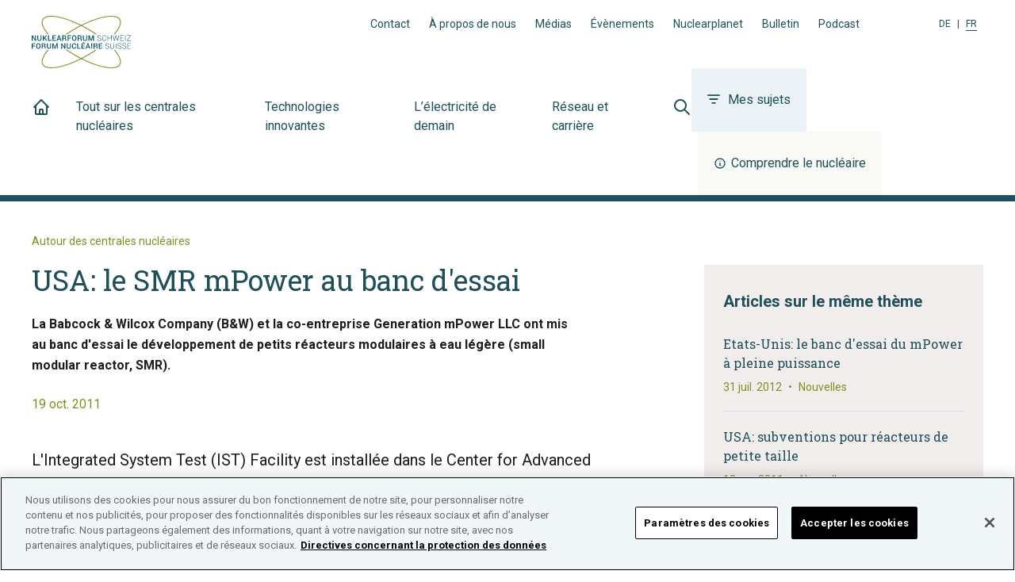

--- FILE ---
content_type: text/html; charset=UTF-8
request_url: https://www.nuklearforum.ch/fr/nouvelles/usa-le-smr-mpower-au-banc-dessai
body_size: 16992
content:
<!DOCTYPE html><html lang="fr"><head><meta charSet="utf-8"/><meta http-equiv="x-ua-compatible" content="ie=edge"/><meta name="viewport" content="width=device-width, initial-scale=1, shrink-to-fit=no"/><script src="https://cookie-cdn.cookiepro.com/consent/ed4c4c22-8c38-4703-ac60-6e71584b03ae/OtAutoBlock.js" type="text/javascript"></script><script src="https://cookie-cdn.cookiepro.com/scripttemplates/otSDKStub.js" data-document-language="true" type="text/javascript" charSet="UTF-8" data-domain-script="ed4c4c22-8c38-4703-ac60-6e71584b03ae"></script><script type="text/javascript"> function OptanonWrapper() { } </script><meta name="generator" content="Gatsby 5.13.1"/><meta name="theme-color" content="#1F4F59"/><meta data-react-helmet="true" name="description" content="La Babcock &amp;amp; Wilcox Company (B&amp;amp;W) et la co-entreprise Generation mPower LLC ont mis au banc d&#x27;essai le développement de petits réacteurs modulaires à eau légère (small modular reactor, SMR)."/><meta data-react-helmet="true" property="og:url" content="https://www.nuklearforum.ch/fr/nouvelles/usa-le-smr-mpower-au-banc-dessai"/><meta data-react-helmet="true" property="og:title" content="USA: le SMR mPower au banc d&#x27;essai | Forum nucléaire suisse | S&#x27;informer maintenant"/><meta data-react-helmet="true" property="og:description" content="La Babcock &amp;amp; Wilcox Company (B&amp;amp;W) et la co-entreprise Generation mPower LLC ont mis au banc d&#x27;essai le développement de petits réacteurs modulaires à eau légère (small modular reactor, SMR)."/><meta data-react-helmet="true" property="og:type" content="article"/><meta data-react-helmet="true" property="og:image" content="https://www.nuklearforum.ch/static/default-e1b72e1e5b2cf5b3dcb21d6be5ef9159.jpeg"/><meta data-react-helmet="true" property="og:image:alt" content="Un coup d&#x27;oeil dans la piscine du réacteur"/><meta data-react-helmet="true" property="og:site_name" content="Forum nucléaire suisse"/><meta data-react-helmet="true" property="og:locale" content="fr_CH"/><meta data-react-helmet="true" name="twitter:card" content="summary_large_image"/><meta data-react-helmet="true" name="twitter:image" content="https://www.nuklearforum.ch/static/default-e1b72e1e5b2cf5b3dcb21d6be5ef9159.jpeg"/><meta data-react-helmet="true" name="twitter:title" content="USA: le SMR mPower au banc d&#x27;essai | Forum nucléaire suisse | S&#x27;informer maintenant"/><meta data-react-helmet="true" name="twitter:description" content="La Babcock &amp;amp; Wilcox Company (B&amp;amp;W) et la co-entreprise Generation mPower LLC ont mis au banc d&#x27;essai le développement de petits réacteurs modulaires à eau légère (small modular reactor, SMR)."/><meta data-react-helmet="true" property="article:published_time" content="2011-10-19"/><meta data-react-helmet="true" property="article:tag" content="Autour des centrales nucléaires"/><meta data-react-helmet="true" property="article:tag" content="Construction et exploitation"/><style data-href="/styles.1e153b0b0d19815c3ac8.css" data-identity="gatsby-global-css">@font-face{font-family:swiper-icons;font-style:normal;font-weight:400;src:url("data:application/font-woff;charset=utf-8;base64, [base64]//wADZ2x5ZgAAAywAAADMAAAD2MHtryVoZWFkAAABbAAAADAAAAA2E2+eoWhoZWEAAAGcAAAAHwAAACQC9gDzaG10eAAAAigAAAAZAAAArgJkABFsb2NhAAAC0AAAAFoAAABaFQAUGG1heHAAAAG8AAAAHwAAACAAcABAbmFtZQAAA/gAAAE5AAACXvFdBwlwb3N0AAAFNAAAAGIAAACE5s74hXjaY2BkYGAAYpf5Hu/j+W2+MnAzMYDAzaX6QjD6/4//Bxj5GA8AuRwMYGkAPywL13jaY2BkYGA88P8Agx4j+/8fQDYfA1AEBWgDAIB2BOoAeNpjYGRgYNBh4GdgYgABEMnIABJzYNADCQAACWgAsQB42mNgYfzCOIGBlYGB0YcxjYGBwR1Kf2WQZGhhYGBiYGVmgAFGBiQQkOaawtDAoMBQxXjg/wEGPcYDDA4wNUA2CCgwsAAAO4EL6gAAeNpj2M0gyAACqxgGNWBkZ2D4/wMA+xkDdgAAAHjaY2BgYGaAYBkGRgYQiAHyGMF8FgYHIM3DwMHABGQrMOgyWDLEM1T9/w8UBfEMgLzE////P/5//f/V/xv+r4eaAAeMbAxwIUYmIMHEgKYAYjUcsDAwsLKxc3BycfPw8jEQA/[base64]/uznmfPFBNODM2K7MTQ45YEAZqGP81AmGGcF3iPqOop0r1SPTaTbVkfUe4HXj97wYE+yNwWYxwWu4v1ugWHgo3S1XdZEVqWM7ET0cfnLGxWfkgR42o2PvWrDMBSFj/IHLaF0zKjRgdiVMwScNRAoWUoH78Y2icB/yIY09An6AH2Bdu/UB+yxopYshQiEvnvu0dURgDt8QeC8PDw7Fpji3fEA4z/PEJ6YOB5hKh4dj3EvXhxPqH/SKUY3rJ7srZ4FZnh1PMAtPhwP6fl2PMJMPDgeQ4rY8YT6Gzao0eAEA409DuggmTnFnOcSCiEiLMgxCiTI6Cq5DZUd3Qmp10vO0LaLTd2cjN4fOumlc7lUYbSQcZFkutRG7g6JKZKy0RmdLY680CDnEJ+UMkpFFe1RN7nxdVpXrC4aTtnaurOnYercZg2YVmLN/d/gczfEimrE/fs/bOuq29Zmn8tloORaXgZgGa78yO9/cnXm2BpaGvq25Dv9S4E9+5SIc9PqupJKhYFSSl47+Qcr1mYNAAAAeNptw0cKwkAAAMDZJA8Q7OUJvkLsPfZ6zFVERPy8qHh2YER+3i/BP83vIBLLySsoKimrqKqpa2hp6+jq6RsYGhmbmJqZSy0sraxtbO3sHRydnEMU4uR6yx7JJXveP7WrDycAAAAAAAH//wACeNpjYGRgYOABYhkgZgJCZgZNBkYGLQZtIJsFLMYAAAw3ALgAeNolizEKgDAQBCchRbC2sFER0YD6qVQiBCv/H9ezGI6Z5XBAw8CBK/m5iQQVauVbXLnOrMZv2oLdKFa8Pjuru2hJzGabmOSLzNMzvutpB3N42mNgZGBg4GKQYzBhYMxJLMlj4GBgAYow/P/PAJJhLM6sSoWKfWCAAwDAjgbRAAB42mNgYGBkAIIbCZo5IPrmUn0hGA0AO8EFTQAA")}:root{--swiper-theme-color:#007aff}:host{display:block;margin-left:auto;margin-right:auto;position:relative;z-index:1}.swiper{display:block;list-style:none;margin-left:auto;margin-right:auto;overflow:hidden;padding:0;position:relative;z-index:1}.swiper-vertical>.swiper-wrapper{flex-direction:column}.swiper-wrapper{box-sizing:content-box;display:flex;height:100%;position:relative;transition-property:transform;transition-timing-function:var(--swiper-wrapper-transition-timing-function,initial);width:100%;z-index:1}.swiper-android .swiper-slide,.swiper-ios .swiper-slide,.swiper-wrapper{transform:translateZ(0)}.swiper-horizontal{touch-action:pan-y}.swiper-vertical{touch-action:pan-x}.swiper-slide{display:block;flex-shrink:0;height:100%;position:relative;transition-property:transform;width:100%}.swiper-slide-invisible-blank{visibility:hidden}.swiper-autoheight,.swiper-autoheight .swiper-slide{height:auto}.swiper-autoheight .swiper-wrapper{align-items:flex-start;transition-property:transform,height}.swiper-backface-hidden .swiper-slide{backface-visibility:hidden;transform:translateZ(0)}.swiper-3d.swiper-css-mode .swiper-wrapper{perspective:1200px}.swiper-3d .swiper-wrapper{transform-style:preserve-3d}.swiper-3d{perspective:1200px}.swiper-3d .swiper-cube-shadow,.swiper-3d .swiper-slide{transform-style:preserve-3d}.swiper-css-mode>.swiper-wrapper{-ms-overflow-style:none;overflow:auto;scrollbar-width:none}.swiper-css-mode>.swiper-wrapper::-webkit-scrollbar{display:none}.swiper-css-mode>.swiper-wrapper>.swiper-slide{scroll-snap-align:start start}.swiper-css-mode.swiper-horizontal>.swiper-wrapper{scroll-snap-type:x mandatory}.swiper-css-mode.swiper-vertical>.swiper-wrapper{scroll-snap-type:y mandatory}.swiper-css-mode.swiper-free-mode>.swiper-wrapper{scroll-snap-type:none}.swiper-css-mode.swiper-free-mode>.swiper-wrapper>.swiper-slide{scroll-snap-align:none}.swiper-css-mode.swiper-centered>.swiper-wrapper:before{content:"";flex-shrink:0;order:9999}.swiper-css-mode.swiper-centered>.swiper-wrapper>.swiper-slide{scroll-snap-align:center center;scroll-snap-stop:always}.swiper-css-mode.swiper-centered.swiper-horizontal>.swiper-wrapper>.swiper-slide:first-child{margin-inline-start:var(--swiper-centered-offset-before)}.swiper-css-mode.swiper-centered.swiper-horizontal>.swiper-wrapper:before{height:100%;min-height:1px;width:var(--swiper-centered-offset-after)}.swiper-css-mode.swiper-centered.swiper-vertical>.swiper-wrapper>.swiper-slide:first-child{margin-block-start:var(--swiper-centered-offset-before)}.swiper-css-mode.swiper-centered.swiper-vertical>.swiper-wrapper:before{height:var(--swiper-centered-offset-after);min-width:1px;width:100%}.swiper-3d .swiper-slide-shadow,.swiper-3d .swiper-slide-shadow-bottom,.swiper-3d .swiper-slide-shadow-left,.swiper-3d .swiper-slide-shadow-right,.swiper-3d .swiper-slide-shadow-top{height:100%;left:0;pointer-events:none;position:absolute;top:0;width:100%;z-index:10}.swiper-3d .swiper-slide-shadow{background:rgba(0,0,0,.15)}.swiper-3d .swiper-slide-shadow-left{background-image:linear-gradient(270deg,rgba(0,0,0,.5),transparent)}.swiper-3d .swiper-slide-shadow-right{background-image:linear-gradient(90deg,rgba(0,0,0,.5),transparent)}.swiper-3d .swiper-slide-shadow-top{background-image:linear-gradient(0deg,rgba(0,0,0,.5),transparent)}.swiper-3d .swiper-slide-shadow-bottom{background-image:linear-gradient(180deg,rgba(0,0,0,.5),transparent)}.swiper-lazy-preloader{border:4px solid var(--swiper-preloader-color,var(--swiper-theme-color));border-radius:50%;border-top:4px solid transparent;box-sizing:border-box;height:42px;left:50%;margin-left:-21px;margin-top:-21px;position:absolute;top:50%;transform-origin:50%;width:42px;z-index:10}.swiper-watch-progress .swiper-slide-visible .swiper-lazy-preloader,.swiper:not(.swiper-watch-progress) .swiper-lazy-preloader{animation:swiper-preloader-spin 1s linear infinite}.swiper-lazy-preloader-white{--swiper-preloader-color:#fff}.swiper-lazy-preloader-black{--swiper-preloader-color:#000}@keyframes swiper-preloader-spin{0%{transform:rotate(0deg)}to{transform:rotate(1turn)}}:root{--swiper-navigation-size:44px}.swiper-button-next,.swiper-button-prev{align-items:center;color:var(--swiper-navigation-color,var(--swiper-theme-color));cursor:pointer;display:flex;height:var(--swiper-navigation-size);justify-content:center;margin-top:calc(0px - var(--swiper-navigation-size)/2);position:absolute;top:var(--swiper-navigation-top-offset,50%);width:calc(var(--swiper-navigation-size)/44*27);z-index:10}.swiper-button-next.swiper-button-disabled,.swiper-button-prev.swiper-button-disabled{cursor:auto;opacity:.35;pointer-events:none}.swiper-button-next.swiper-button-hidden,.swiper-button-prev.swiper-button-hidden{cursor:auto;opacity:0;pointer-events:none}.swiper-navigation-disabled .swiper-button-next,.swiper-navigation-disabled .swiper-button-prev{display:none!important}.swiper-button-next svg,.swiper-button-prev svg{height:100%;object-fit:contain;transform-origin:center;width:100%}.swiper-rtl .swiper-button-next svg,.swiper-rtl .swiper-button-prev svg{transform:rotate(180deg)}.swiper-button-prev,.swiper-rtl .swiper-button-next{left:var(--swiper-navigation-sides-offset,10px);right:auto}.swiper-button-lock{display:none}.swiper-button-next:after,.swiper-button-prev:after{font-family:swiper-icons;font-size:var(--swiper-navigation-size);font-variant:normal;letter-spacing:0;line-height:1;text-transform:none!important}.swiper-button-prev:after,.swiper-rtl .swiper-button-next:after{content:"prev"}.swiper-button-next,.swiper-rtl .swiper-button-prev{left:auto;right:var(--swiper-navigation-sides-offset,10px)}.swiper-button-next:after,.swiper-rtl .swiper-button-prev:after{content:"next"}.swiper-pagination{position:absolute;text-align:center;transform:translateZ(0);transition:opacity .3s;z-index:10}.swiper-pagination.swiper-pagination-hidden{opacity:0}.swiper-pagination-disabled>.swiper-pagination,.swiper-pagination.swiper-pagination-disabled{display:none!important}.swiper-horizontal>.swiper-pagination-bullets,.swiper-pagination-bullets.swiper-pagination-horizontal,.swiper-pagination-custom,.swiper-pagination-fraction{bottom:var(--swiper-pagination-bottom,8px);left:0;top:var(--swiper-pagination-top,auto);width:100%}.swiper-pagination-bullets-dynamic{font-size:0;overflow:hidden}.swiper-pagination-bullets-dynamic .swiper-pagination-bullet{position:relative;transform:scale(.33)}.swiper-pagination-bullets-dynamic .swiper-pagination-bullet-active,.swiper-pagination-bullets-dynamic .swiper-pagination-bullet-active-main{transform:scale(1)}.swiper-pagination-bullets-dynamic .swiper-pagination-bullet-active-prev{transform:scale(.66)}.swiper-pagination-bullets-dynamic .swiper-pagination-bullet-active-prev-prev{transform:scale(.33)}.swiper-pagination-bullets-dynamic .swiper-pagination-bullet-active-next{transform:scale(.66)}.swiper-pagination-bullets-dynamic .swiper-pagination-bullet-active-next-next{transform:scale(.33)}.swiper-pagination-bullet{background:var(--swiper-pagination-bullet-inactive-color,#000);border-radius:var(--swiper-pagination-bullet-border-radius,50%);display:inline-block;height:var(--swiper-pagination-bullet-height,var(--swiper-pagination-bullet-size,8px));opacity:var(--swiper-pagination-bullet-inactive-opacity,.2);width:var(--swiper-pagination-bullet-width,var(--swiper-pagination-bullet-size,8px))}button.swiper-pagination-bullet{-webkit-appearance:none;appearance:none;border:none;box-shadow:none;margin:0;padding:0}.swiper-pagination-clickable .swiper-pagination-bullet{cursor:pointer}.swiper-pagination-bullet:only-child{display:none!important}.swiper-pagination-bullet-active{background:var(--swiper-pagination-color,var(--swiper-theme-color));opacity:var(--swiper-pagination-bullet-opacity,1)}.swiper-pagination-vertical.swiper-pagination-bullets,.swiper-vertical>.swiper-pagination-bullets{left:var(--swiper-pagination-left,auto);right:var(--swiper-pagination-right,8px);top:50%;transform:translate3d(0,-50%,0)}.swiper-pagination-vertical.swiper-pagination-bullets .swiper-pagination-bullet,.swiper-vertical>.swiper-pagination-bullets .swiper-pagination-bullet{display:block;margin:var(--swiper-pagination-bullet-vertical-gap,6px) 0}.swiper-pagination-vertical.swiper-pagination-bullets.swiper-pagination-bullets-dynamic,.swiper-vertical>.swiper-pagination-bullets.swiper-pagination-bullets-dynamic{top:50%;transform:translateY(-50%);width:8px}.swiper-pagination-vertical.swiper-pagination-bullets.swiper-pagination-bullets-dynamic .swiper-pagination-bullet,.swiper-vertical>.swiper-pagination-bullets.swiper-pagination-bullets-dynamic .swiper-pagination-bullet{display:inline-block;transition:transform .2s,top .2s}.swiper-horizontal>.swiper-pagination-bullets .swiper-pagination-bullet,.swiper-pagination-horizontal.swiper-pagination-bullets .swiper-pagination-bullet{margin:0 var(--swiper-pagination-bullet-horizontal-gap,4px)}.swiper-horizontal>.swiper-pagination-bullets.swiper-pagination-bullets-dynamic,.swiper-pagination-horizontal.swiper-pagination-bullets.swiper-pagination-bullets-dynamic{left:50%;transform:translateX(-50%);white-space:nowrap}.swiper-horizontal>.swiper-pagination-bullets.swiper-pagination-bullets-dynamic .swiper-pagination-bullet,.swiper-pagination-horizontal.swiper-pagination-bullets.swiper-pagination-bullets-dynamic .swiper-pagination-bullet{transition:transform .2s,left .2s}.swiper-horizontal.swiper-rtl>.swiper-pagination-bullets-dynamic .swiper-pagination-bullet{transition:transform .2s,right .2s}.swiper-pagination-fraction{color:var(--swiper-pagination-fraction-color,inherit)}.swiper-pagination-progressbar{background:var(--swiper-pagination-progressbar-bg-color,rgba(0,0,0,.25));position:absolute}.swiper-pagination-progressbar .swiper-pagination-progressbar-fill{background:var(--swiper-pagination-color,var(--swiper-theme-color));height:100%;left:0;position:absolute;top:0;transform:scale(0);transform-origin:left top;width:100%}.swiper-rtl .swiper-pagination-progressbar .swiper-pagination-progressbar-fill{transform-origin:right top}.swiper-horizontal>.swiper-pagination-progressbar,.swiper-pagination-progressbar.swiper-pagination-horizontal,.swiper-pagination-progressbar.swiper-pagination-vertical.swiper-pagination-progressbar-opposite,.swiper-vertical>.swiper-pagination-progressbar.swiper-pagination-progressbar-opposite{height:var(--swiper-pagination-progressbar-size,4px);left:0;top:0;width:100%}.swiper-horizontal>.swiper-pagination-progressbar.swiper-pagination-progressbar-opposite,.swiper-pagination-progressbar.swiper-pagination-horizontal.swiper-pagination-progressbar-opposite,.swiper-pagination-progressbar.swiper-pagination-vertical,.swiper-vertical>.swiper-pagination-progressbar{height:100%;left:0;top:0;width:var(--swiper-pagination-progressbar-size,4px)}.swiper-pagination-lock{display:none}</style><link rel="icon" href="/favicon-32x32.png?v=b09538b2416c76022d3e79380b4fed1d" type="image/png"/><link rel="icon" href="/favicon.svg?v=b09538b2416c76022d3e79380b4fed1d" type="image/svg+xml"/><link rel="manifest" href="/manifest.webmanifest" crossorigin="anonymous"/><link rel="apple-touch-icon" sizes="48x48" href="/icons/icon-48x48.png?v=b09538b2416c76022d3e79380b4fed1d"/><link rel="apple-touch-icon" sizes="72x72" href="/icons/icon-72x72.png?v=b09538b2416c76022d3e79380b4fed1d"/><link rel="apple-touch-icon" sizes="96x96" href="/icons/icon-96x96.png?v=b09538b2416c76022d3e79380b4fed1d"/><link rel="apple-touch-icon" sizes="144x144" href="/icons/icon-144x144.png?v=b09538b2416c76022d3e79380b4fed1d"/><link rel="apple-touch-icon" sizes="192x192" href="/icons/icon-192x192.png?v=b09538b2416c76022d3e79380b4fed1d"/><link rel="apple-touch-icon" sizes="256x256" href="/icons/icon-256x256.png?v=b09538b2416c76022d3e79380b4fed1d"/><link rel="apple-touch-icon" sizes="384x384" href="/icons/icon-384x384.png?v=b09538b2416c76022d3e79380b4fed1d"/><link rel="apple-touch-icon" sizes="512x512" href="/icons/icon-512x512.png?v=b09538b2416c76022d3e79380b4fed1d"/><style>.gatsby-image-wrapper{position:relative;overflow:hidden}.gatsby-image-wrapper picture.object-fit-polyfill{position:static!important}.gatsby-image-wrapper img{bottom:0;height:100%;left:0;margin:0;max-width:none;padding:0;position:absolute;right:0;top:0;width:100%;object-fit:cover}.gatsby-image-wrapper [data-main-image]{opacity:0;transform:translateZ(0);transition:opacity .25s linear;will-change:opacity}.gatsby-image-wrapper-constrained{display:inline-block;vertical-align:top}</style><noscript><style>.gatsby-image-wrapper noscript [data-main-image]{opacity:1!important}.gatsby-image-wrapper [data-placeholder-image]{opacity:0!important}</style></noscript><script type="module">const e="undefined"!=typeof HTMLImageElement&&"loading"in HTMLImageElement.prototype;e&&document.body.addEventListener("load",(function(e){const t=e.target;if(void 0===t.dataset.mainImage)return;if(void 0===t.dataset.gatsbyImageSsr)return;let a=null,n=t;for(;null===a&&n;)void 0!==n.parentNode.dataset.gatsbyImageWrapper&&(a=n.parentNode),n=n.parentNode;const o=a.querySelector("[data-placeholder-image]"),r=new Image;r.src=t.currentSrc,r.decode().catch((()=>{})).then((()=>{t.style.opacity=1,o&&(o.style.opacity=0,o.style.transition="opacity 500ms linear")}))}),!0);</script><link rel="sitemap" type="application/xml" href="/sitemap-index.xml"/><link href="https://fonts.googleapis.com/css?family=Roboto+Slab:400,500|Roboto:400,500,700&amp;display=swap" rel="stylesheet"/><link rel="preconnect" href="https://www.googletagmanager.com"/><link rel="dns-prefetch" href="https://www.googletagmanager.com"/><script async="" src="https://www.googletagmanager.com/gtag/js?id=UA-7188801-2"></script><script>
      
      
      if(true) {
        window.dataLayer = window.dataLayer || [];
        function gtag(){dataLayer.push(arguments);}
        gtag('js', new Date());

        gtag('config', 'UA-7188801-2', {"send_page_view":false});gtag('config', 'G-8K01HN6VJS', {"send_page_view":false});
      }
      </script><title data-react-helmet="true">USA: le SMR mPower au banc d&#x27;essai | Forum nucléaire suisse | S&#x27;informer maintenant</title><link data-react-helmet="true" rel="canonical" href="https://www.nuklearforum.ch/fr/nouvelles/usa-le-smr-mpower-au-banc-dessai"/><link data-react-helmet="true" rel="alternate" hrefLang="de" href="https://www.nuklearforum.ch/de/news/usa-testanlage-fuer-mpower-smr"/><link rel="preload" as="stylesheet" href="/styles.css"/><link rel="stylesheet" href="/styles.css"/></head><body><div id="___gatsby"><div style="outline:none" tabindex="-1" id="gatsby-focus-wrapper"><div class="flex flex-col min-h-screen"><header class="bg-white border-b-8 border-blue-900"><div class="relative flex flex-col pt-5 px-5 w-full h-full xl:px-10"><div class="container z-10 flex grow-0 shrink-0 items-center justify-between mx-auto max-w-7xl xl:block"><div class="flex items-center justify-between pb-4 xl:pb-0"><a class="ring-orange-500 logo hover:text-blue-500 focus:text-blue-500 text-blue-900 focus:outline-none transition duration-300 focus-visible:ring-4 ring-offset-8" href="/fr/"><svg xmlns="http://www.w3.org/2000/svg" width="125" height="66" viewBox="0 0 250 132"><g fill="#004d5f"><path d="M8.35 49.15l.17 10.01-.05.01-6.2-9.91L0 49.3.24 63.04 2.5 63l-.17-10.02.06-.01 6.2 9.92 2.25-.04-.23-13.74-2.26.04zm16.27-.04l.15 9.21a4.28 4.28 0 0 1-1.41 3.53 5.77 5.77 0 0 1-3.83 1.29 5.57 5.57 0 0 1-3.8-1.14 4.34 4.34 0 0 1-1.51-3.47l-.16-9.21h2.27l.16 9.2a2.82 2.82 0 0 0 .84 2.16 3.09 3.09 0 0 0 2.17.68 3.23 3.23 0 0 0 2.21-.76 2.73 2.73 0 0 0 .8-2.18l-.16-9.21zM32 57.02l-1.56.02.1 5.95-2.27.04-.23-13.74 2.26-.04.1 5.82 1.3-.02 4.16-5.9 2.69-.05-4.83 6.65 5.45 7.09-2.77.04-4.4-5.86zm11.54 4.11l6.24-.11.03 1.84-8.51.15-.24-13.74 2.27-.04.21 11.9zm16.91-4.44l-5.94.11.08 4.34 6.89-.12.03 1.84-9.16.16-.23-13.74 9.09-.16.03 1.84-6.83.12.07 3.87 5.94-.1.03 1.84zm11 3l-5.32.09L65.1 63h-2.29l4.75-13.83h2.15l5.17 13.66h-2.31zm-4.7-1.83l4-.08L68.7 52h-.06zm12.59-.57l.1 5.7h-2.27l-.24-13.74 5-.09a5.31 5.31 0 0 1 3.54 1 3.63 3.63 0 0 1 1.29 2.94 3.13 3.13 0 0 1-.49 1.9 3.71 3.71 0 0 1-1.57 1.26 2.9 2.9 0 0 1 1.67 1.18 4 4 0 0 1 .54 2v1.14a4.21 4.21 0 0 0 .17 1.18 1.59 1.59 0 0 0 .52.87v.22h-2.33a1.51 1.51 0 0 1-.5-1 8.67 8.67 0 0 1-.13-1.31v-1.11a2.31 2.31 0 0 0-.64-1.6 2.15 2.15 0 0 0-1.65-.59zm0-1.84l2.63-.05a3 3 0 0 0 2-.56 2 2 0 0 0 .59-1.62 2.11 2.11 0 0 0-.64-1.62A2.64 2.64 0 0 0 82 51l-2.75.05zm19.31 1.56l-5.95.11.1 5.86-2.26.04-.24-13.74 9.17-.17.03 1.84-6.9.13.07 4.2 5.95-.11.03 1.84zm14.17.2a5.84 5.84 0 0 1-1.49 4.21 5.32 5.32 0 0 1-4 1.73 5.17 5.17 0 0 1-4-1.59 5.92 5.92 0 0 1-1.6-4.15v-2.47a6 6 0 0 1 1.45-4.2 5.1 5.1 0 0 1 3.88-1.74 5.3 5.3 0 0 1 4.08 1.59 5.82 5.82 0 0 1 1.64 4.14zm-2.3-2.45a4.22 4.22 0 0 0-1-2.8 3 3 0 0 0-2.47-1.06 2.79 2.79 0 0 0-2.3 1.1 4.41 4.41 0 0 0-.82 2.84v2.49a4.49 4.49 0 0 0 .92 2.83 2.84 2.84 0 0 0 2.39 1.07 3 3 0 0 0 2.44-1.15 4.42 4.42 0 0 0 .85-2.87zm7.74 2.53l.1 5.7h-2.27l-.24-13.74 5-.09a5.31 5.31 0 0 1 3.54 1 3.63 3.63 0 0 1 1.29 2.94 3.06 3.06 0 0 1-.52 1.84 3.59 3.59 0 0 1-1.57 1.26 2.92 2.92 0 0 1 1.68 1.18 4 4 0 0 1 .54 2v1.14a4.21 4.21 0 0 0 .17 1.18 1.63 1.63 0 0 0 .51.87v.22h-2.33a1.51 1.51 0 0 1-.5-1 8.67 8.67 0 0 1-.13-1.31v-1.11a2.31 2.31 0 0 0-.63-1.67 2.15 2.15 0 0 0-1.65-.59zm0-1.84l2.63-.05a3 3 0 0 0 2-.56 2 2 0 0 0 .59-1.62 2.11 2.11 0 0 0-.64-1.62 2.64 2.64 0 0 0-1.94-.6l-2.75.05zm21.28-6.34l.15 9.21a4.28 4.28 0 0 1-1.41 3.53 5.77 5.77 0 0 1-3.83 1.29 5.57 5.57 0 0 1-3.8-1.16 4.34 4.34 0 0 1-1.51-3.47L129 49.3h2.27l.16 9.2a2.82 2.82 0 0 0 .84 2.16 3.09 3.09 0 0 0 2.17.68 3.23 3.23 0 0 0 2.21-.76 2.73 2.73 0 0 0 .8-2.18l-.16-9.21zm6.35.16l4.1 10.51.05-.01 3.74-10.64 2.94-.05.23 13.75-2.26.03-.09-4.68.12-5.96-.05-.01-3.85 10.72-1.52.03-4.19-10.55-.06.01.33 5.93.08 4.68-2.27.04-.23-13.74 2.93-.06zm28.24 10.24a2.32 2.32 0 0 0-.86-1.82 7.61 7.61 0 0 0-2.92-1.21 9.12 9.12 0 0 1-3.4-1.41 3 3 0 0 1-1.19-2.43 3.09 3.09 0 0 1 1.24-2.59 5.31 5.31 0 0 1 3.28-1 4.86 4.86 0 0 1 3.41 1.12A3.65 3.65 0 0 1 175 53v.06h-1a2.93 2.93 0 0 0-1-2.25 3.72 3.72 0 0 0-2.7-.81 4 4 0 0 0-2.54.78 2.26 2.26 0 0 0-.89 1.85 2.11 2.11 0 0 0 .88 1.71 7.72 7.72 0 0 0 2.95 1.17 8.49 8.49 0 0 1 3.36 1.49 3.18 3.18 0 0 1 1.19 2.52 3.06 3.06 0 0 1-1.25 2.59 5.58 5.58 0 0 1-3.37 1 6.18 6.18 0 0 1-3.57-1 3.32 3.32 0 0 1-1.52-3v-.06h1a2.64 2.64 0 0 0 1.23 2.35 5 5 0 0 0 2.8.72 4.38 4.38 0 0 0 2.6-.76 2.25 2.25 0 0 0 1-1.91m13.73-.89v.06a4.52 4.52 0 0 1-4.81 4.52 4.51 4.51 0 0 1-3.68-1.59 6.43 6.43 0 0 1-1.41-4.26v-2.24a6.48 6.48 0 0 1 1.31-4.32 4.57 4.57 0 0 1 3.56-1.73 4.91 4.91 0 0 1 3.45 1.1 4.77 4.77 0 0 1 1.5 3.25h0-1.05a4.28 4.28 0 0 0-1.2-2.59 3.65 3.65 0 0 0-2.67-.86 3.44 3.44 0 0 0-2.84 1.44 5.68 5.68 0 0 0-1 3.6v2.25a5.78 5.78 0 0 0 1.14 3.58 3.47 3.47 0 0 0 2.89 1.34 3.74 3.74 0 0 0 2.64-.93 4.17 4.17 0 0 0 1.11-2.67zm13.62 4.3l-1.11.02-.11-6.33-7.72.14.11 6.33-1.11.01-.24-13.74 1.11-.02.11 6.46 7.72-.14-.11-6.45 1.11-.02.24 13.74zm6.58-3.72l.45 2.09.06.01.47-2.12 2.7-9.91 1.06-.01 3.04 9.8.53 2.11.06-.01.4-2.12 2.29-9.89 1.13-.03-3.25 13.81-1.05.02-3.24-10.49-.37-1.44h-.06l-.32 1.45-2.9 10.6-1.06.02-3.73-13.69 1.15-.01 2.64 9.81z"></path><path d="M231.16 56.22l-6.54.12.1 5.69 7.49-.13.01.96-8.59.15-.24-13.74 8.55-.15.02.96-7.45.13.09 5.17 6.54-.12.02.96zm4.195-7.016l1.12-.019.237 13.738-1.12.019zm4.995.076l.02.97 7.75-.14-7.8 12.05.02.87 9.66-.17-.02-.96-8.32.14 7.82-12.09-.01-.83-9.12.16zM0 69.34l.23 13.51 2.23-.04-.1-5.76 5.85-.11-.03-1.81-5.85.11-.07-4.13 6.79-.12-.04-1.81-9.01.16zm22.14 7.8a5.75 5.75 0 0 1-1.46 4.13 5.18 5.18 0 0 1-4 1.7 5 5 0 0 1-3.93-1.56 5.79 5.79 0 0 1-1.57-4.07V74.9a5.81 5.81 0 0 1 1.43-4.12 5 5 0 0 1 3.86-1.7 5.22 5.22 0 0 1 4 1.56 5.69 5.69 0 0 1 1.61 4.07zm-2.26-2.41a4.24 4.24 0 0 0-.94-2.73 3 3 0 0 0-2.43-1 2.77 2.77 0 0 0-2.3 1.13 4.32 4.32 0 0 0-.81 2.79v2.45a4.43 4.43 0 0 0 .9 2.78 2.83 2.83 0 0 0 2.35 1A3 3 0 0 0 19.09 80a4.23 4.23 0 0 0 .83-2.82zm7.69 2.49l.09 5.6h-2.23l-.23-13.47 4.94-.08a5.18 5.18 0 0 1 3.47 1 3.56 3.56 0 0 1 1.27 2.89 3.1 3.1 0 0 1-.5 1.81 3.68 3.68 0 0 1-1.55 1.24 2.81 2.81 0 0 1 1.65 1.15 3.94 3.94 0 0 1 .53 2v1.13a4.43 4.43 0 0 0 .16 1.15 1.74 1.74 0 0 0 .51.86v.21h-2.3a1.57 1.57 0 0 1-.49-1 8.26 8.26 0 0 1-.12-1.29v-1.09a2.27 2.27 0 0 0-.62-1.64 2.1 2.1 0 0 0-1.62-.58zm0-1.81h2.58a3 3 0 0 0 1.95-.55 2 2 0 0 0 .58-1.6 2.11 2.11 0 0 0-.68-1.64 2.55 2.55 0 0 0-1.85-.54h-2.71zm20.91-6.23l.16 9a4.26 4.26 0 0 1-1.39 3.48A5.74 5.74 0 0 1 43.48 83a5.49 5.49 0 0 1-3.73-1.14 4.23 4.23 0 0 1-1.48-3.41l-.16-9.06h2.23l.16 9.05a2.72 2.72 0 0 0 .82 2.12 3 3 0 0 0 2.13.67 3.15 3.15 0 0 0 2.18-.75 2.64 2.64 0 0 0 .78-2.14l-.16-9zm6.25.16l4.03 10.32h.05l3.67-10.46 2.89-.05.24 13.51-2.23.04-.08-4.6.12-5.86-.06-.01-3.78 10.54-1.49.02-4.13-10.37-.05.01.32 5.83.08 4.6-2.23.04-.23-13.51 2.88-.05zm30.31 13.35l-2.22.04-6.09-9.76-.06.02.17 9.84-2.23.04-.23-13.51 2.23-.04 6.09 9.75.06-.02-.17-9.83 2.22-.04.23 13.51zm13.54-13.51l.16 9a4.26 4.26 0 0 1-1.39 3.48A5.74 5.74 0 0 1 93.58 83a5.49 5.49 0 0 1-3.73-1.14 4.2 4.2 0 0 1-1.48-3.41l-.16-9.06h2.23l.15 9.05a2.76 2.76 0 0 0 .83 2.12 3 3 0 0 0 2.13.67 3.16 3.16 0 0 0 2.18-.75 2.64 2.64 0 0 0 .78-2.14l-.16-9zm13.26 9.03v.05a4.26 4.26 0 0 1-1.26 3.36A5.13 5.13 0 0 1 107 83a4.89 4.89 0 0 1-3.83-1.53 5.79 5.79 0 0 1-1.53-4V74.9a5.81 5.81 0 0 1 1.38-4.09 4.8 4.8 0 0 1 3.72-1.67 5.27 5.27 0 0 1 3.75 1.19 4.25 4.25 0 0 1 1.39 3.36v.06h-2.15a3 3 0 0 0-.77-2.11 2.83 2.83 0 0 0-2.16-.72 2.54 2.54 0 0 0-2.26 1.08 4.47 4.47 0 0 0-.76 2.76v2.59a4.51 4.51 0 0 0 .87 2.75 2.65 2.65 0 0 0 2.24 1 2.75 2.75 0 0 0 2.08-.79 2.93 2.93 0 0 0 .68-2.13zm5.18 2.78l6.13-.1.03 1.8-8.36.15-.23-13.51 2.23-.04.2 11.7zm16.63-4.36l-5.84.1.07 4.27 6.78-.12v1.81l-9 .16-.24-13.51 8.94-.16v1.81l-6.71.12.07 3.81 5.84-.1zm-3.39-10.81h2.47 0l-2.46 2.46h-1.74zm14.19 13.76l-5.22.09-1 3.17h-2.26l4.68-13.59h2.11l5.08 13.42h-2.27zm-4.61-1.81l3.95-.07-2-5.73h-.05zm10.275-8.742l2.23-.045.27 13.51-2.23.045zm8.205 8.192l.1 5.6h-2.23L156 69.35l4.93-.08a5.18 5.18 0 0 1 3.47 1 3.56 3.56 0 0 1 1.27 2.89 3 3 0 0 1-.5 1.81 3.68 3.68 0 0 1-1.55 1.24 2.81 2.81 0 0 1 1.65 1.15 3.94 3.94 0 0 1 .53 2v1.13a4.44 4.44 0 0 0 .17 1.15 1.6 1.6 0 0 0 .51.86v.21h-2.29a1.48 1.48 0 0 1-.49-1 8.29 8.29 0 0 1-.13-1.29v-1.09a2.31 2.31 0 0 0-.61-1.64 2.11 2.11 0 0 0-1.63-.58zm0-1.81h2.58a2.93 2.93 0 0 0 1.95-.55 2 2 0 0 0 .59-1.6 2.15 2.15 0 0 0-.64-1.59 2.55 2.55 0 0 0-1.85-.54h-2.71zm18.97 1.22l-5.84.1.07 4.27 6.78-.12.03 1.81-9 .16-.24-13.51 8.94-.16.04 1.81-6.72.12.07 3.81 5.84-.1.03 1.81zm16.77 2.77a2.24 2.24 0 0 0-.85-1.79 7.45 7.45 0 0 0-2.86-1.19A8.8 8.8 0 0 1 187 75a2.85 2.85 0 0 1-1.17-2.38 3.05 3.05 0 0 1 1.21-2.55 5.24 5.24 0 0 1 3.23-1 4.75 4.75 0 0 1 3.35 1.1A3.59 3.59 0 0 1 194.9 73v.06h-1a2.9 2.9 0 0 0-1-2.21 3.6 3.6 0 0 0-2.59-.83 3.87 3.87 0 0 0-2.49.77 2.18 2.18 0 0 0-.87 1.81 2.11 2.11 0 0 0 .86 1.69 7.6 7.6 0 0 0 2.9 1.15 8.32 8.32 0 0 1 3.3 1.45 3.09 3.09 0 0 1 1.17 2.47A3 3 0 0 1 193.9 82a5.51 5.51 0 0 1-3.32 1 6.09 6.09 0 0 1-3.51-1 3.26 3.26 0 0 1-1.49-2.94V79h1a2.57 2.57 0 0 0 1.2 2.31 4.84 4.84 0 0 0 2.76.71 4.26 4.26 0 0 0 2.55-.75 2.19 2.19 0 0 0 .94-1.87m13.54-10.22l.16 9.16a4.25 4.25 0 0 1-1.27 3.4A5 5 0 0 1 203 83a4.88 4.88 0 0 1-3.45-1.11 4.26 4.26 0 0 1-1.37-3.35l-.18-9.19h1.1l.16 9.15a3.47 3.47 0 0 0 1.05 2.65A3.7 3.7 0 0 0 203 82a3.85 3.85 0 0 0 2.67-1 3.4 3.4 0 0 0 1-2.69l-.16-9.15zm4.21.1l.23 13.51 1.11-.02-.24-13.51-1.1.02zm13.36 10.12a2.24 2.24 0 0 0-.85-1.79 7.45 7.45 0 0 0-2.86-1.19 8.8 8.8 0 0 1-3.34-1.42 2.85 2.85 0 0 1-1.17-2.38 3.05 3.05 0 0 1 1.21-2.55 5.24 5.24 0 0 1 3.23-1 4.76 4.76 0 0 1 3.35 1.1A3.59 3.59 0 0 1 226 73v.06h-1a2.9 2.9 0 0 0-1-2.21 3.6 3.6 0 0 0-2.59-.83 3.87 3.87 0 0 0-2.49.77 2.18 2.18 0 0 0-.92 1.81 2.11 2.11 0 0 0 .86 1.69 7.6 7.6 0 0 0 2.9 1.15 8.32 8.32 0 0 1 3.3 1.45 3.09 3.09 0 0 1 1.17 2.47A3 3 0 0 1 225 82a5.51 5.51 0 0 1-3.32 1 6.09 6.09 0 0 1-3.51-1 3.26 3.26 0 0 1-1.49-2.94V79h1a2.58 2.58 0 0 0 1.21 2.31 4.82 4.82 0 0 0 2.76.71 4.26 4.26 0 0 0 2.55-.75 2.19 2.19 0 0 0 .94-1.87m12 0a2.3 2.3 0 0 0-.85-1.79 7.51 7.51 0 0 0-2.87-1.19 8.87 8.87 0 0 1-3.34-1.42 2.91 2.91 0 0 1-1.17-2.38 3.06 3.06 0 0 1 1.22-2.55 5.21 5.21 0 0 1 3.22-1 4.75 4.75 0 0 1 3.35 1.1A3.6 3.6 0 0 1 238 73v.06h-1a2.84 2.84 0 0 0-1-2.21 3.59 3.59 0 0 0-2.58-.83 3.9 3.9 0 0 0-2.5.77 2.23 2.23 0 0 0-.92 1.81 2.11 2.11 0 0 0 .86 1.69 7.74 7.74 0 0 0 2.9 1.15 8.31 8.31 0 0 1 3.31 1.45A3.26 3.26 0 0 1 237 82a5.47 5.47 0 0 1-3.31 1 6 6 0 0 1-3.51-1 3.25 3.25 0 0 1-1.5-2.94V79h1a2.59 2.59 0 0 0 1.2 2.31 4.86 4.86 0 0 0 2.76.71 4.22 4.22 0 0 0 2.55-.75 2.2 2.2 0 0 0 .95-1.87m4.17-10.07l.24 13.51 8.45-.15-.02-.94-7.36.13-.1-5.6 6.43-.11-.01-.95-6.43.12-.09-5.08 7.32-.13-.02-.95-8.41.15z"></path></g><path d="M209.63 46.49h-2.86l.32-.37c13.29-15.41 18.42-28.64 14-36.29-2.95-5.18-10-7.92-20.37-7.92-18.17 0-44.89 8.13-73.38 22.3 5.55 2.84 11 5.85 16.35 8.95 6.89 4 13.76 8.37 20.41 12.92l.6.41h-3.83-.06a347.08 347.08 0 0 0-18.2-11.41c-5.65-3.3-11.59-6.53-17.66-9.62-6.07 3.09-12 6.32-17.66 9.62a342.97 342.97 0 0 0-18.2 11.41h-.06-3.78l.6-.41a337.67 337.67 0 0 1 20.41-12.92 332.74 332.74 0 0 1 16.35-8.95C94.13 10 67.4 1.91 49.23 1.91c-10.37 0-17.41 2.74-20.37 7.92-4.37 7.65.76 20.88 14 36.29l.32.37h-2.81l-.06-.08C26.92 30.54 22.19 17.17 27 8.74 36-7 77.19-1 125 23c47.81-24 89-30 98-14.26 4.81 8.43.08 21.81-13.31 37.67zM49.2 132c-11.2 0-18.93-3-22.2-8.76-4.79-8.38-.14-21.66 13.08-37.41l.07-.08H43l-.32.37c-13.12 15.3-18.16 28.43-13.82 36 8.32 14.59 47.72 8.53 93.77-14.38-5.68-2.91-11.18-5.92-16.37-9a332.69 332.69 0 0 1-20-12.66l-.6-.41h3.85 0c5.73 3.84 11.73 7.59 17.81 11.15a340.65 340.65 0 0 0 17.66 9.62c6-3 11.93-6.27 17.66-9.62 6.08-3.56 12.07-7.31 17.81-11.15h.06 3.84l-.6.41a352.84 352.84 0 0 1-20 12.66c-5.18 3-10.69 6-16.37 9 46 22.91 85.44 29 93.77 14.38 4.34-7.6-.7-20.73-13.82-36l-.32-.37h2.86l.06.08c13.22 15.74 17.87 29 13.08 37.41-3.28 5.76-10.96 8.76-22.22 8.76-19 0-46.64-8.39-75.79-23-29.15 14.63-56.76 23-75.79 23z" fill="#858d20"></path></svg></a><div class="hidden items-center self-start xl:flex"><div class="xl:mr-20"><div class="text-blue-900 bg-blue-100 xl:flex xl:text-sm xl:bg-white"><div class="mx-5 my-7 xl:mx-3 xl:my-0"><a class="ring-orange-500 hover:text-blue-500 border-b hover:border-blue-500 focus:border-blue-500 border-transparent focus:outline-none transition duration-300 focus-visible:ring-2 ring-offset-2 lg:inline-block" href="/fr/contact/">Contact</a></div><div class="mx-5 my-7 xl:mx-3 xl:my-0"><a class="ring-orange-500 hover:text-blue-500 border-b hover:border-blue-500 focus:border-blue-500 border-transparent focus:outline-none transition duration-300 focus-visible:ring-2 ring-offset-2 lg:inline-block" href="/fr/propos-de-nous/">À propos de nous</a></div><div class="mx-5 my-7 xl:mx-3 xl:my-0"><a class="ring-orange-500 hover:text-blue-500 border-b hover:border-blue-500 focus:border-blue-500 border-transparent focus:outline-none transition duration-300 focus-visible:ring-2 ring-offset-2 lg:inline-block" href="/fr/medias/">Médias</a></div><div class="mx-5 my-7 xl:mx-3 xl:my-0"><a class="ring-orange-500 hover:text-blue-500 border-b hover:border-blue-500 focus:border-blue-500 border-transparent focus:outline-none transition duration-300 focus-visible:ring-2 ring-offset-2 lg:inline-block" href="/fr/evenements/">Évènements</a></div><div class="mx-5 my-7 xl:mx-3 xl:my-0"><a class="ring-orange-500 hover:text-blue-500 border-b hover:border-blue-500 focus:border-blue-500 border-transparent focus:outline-none transition duration-300 focus-visible:ring-2 ring-offset-2 lg:inline-block" href="/fr/nuclearplanet/">Nuclearplanet</a></div><div class="mx-5 my-7 xl:mx-3 xl:my-0"><a class="ring-orange-500 hover:text-blue-500 border-b hover:border-blue-500 focus:border-blue-500 border-transparent focus:outline-none transition duration-300 focus-visible:ring-2 ring-offset-2 lg:inline-block" target="_blank" rel="noreferrer" href="https://www.nuklearforum.ch/de/themenschwerpunkt/das-bulletin-des-nuklearforums-schweiz">Bulletin</a></div><div class="mx-5 my-7 xl:mx-3 xl:my-0"><a class="ring-orange-500 hover:text-blue-500 border-b hover:border-blue-500 focus:border-blue-500 border-transparent focus:outline-none transition duration-300 focus-visible:ring-2 ring-offset-2 lg:inline-block" target="_blank" rel="noreferrer" href="https://www.nuklearforum.ch/de/podcasts">Podcast</a></div></div></div><div class="flex items-baseline my-5 text-blue-900 leading-none uppercase xl:my-0 xl:text-xs"><a class="ring-orange-500 block mx-4 hover:text-blue-500 border-b hover:border-blue-500 focus:border-blue-500 border-transparent focus:outline-none transition duration-300 focus-visible:ring-2 ring-offset-2 xl:mx-2" href="/de/news/usa-testanlage-fuer-mpower-smr/"><span title="Deutsch">DE</span></a><div>|</div><div class="mx-5 border-b xl:mx-2 border-blue-900"><span title="Français">FR</span></div></div></div></div><div class="hidden justify-between xl:flex"><div class="flex mt-5 xl:mt-[37px] space-x-5"><a class="group relative hover:text-blue-500 focus:text-blue-500 text-blue-900 focus:outline-none transition duration-300" href="/fr/"><svg class="w-6 h-6" fill="none" stroke="currentColor" viewBox="0 0 24 24" xmlns="http://www.w3.org/2000/svg"><path stroke-linecap="round" stroke-linejoin="round" stroke-width="2" d="M3 12l2-2m0 0l7-7 7 7M5 10v10a1 1 0 001 1h3m10-11l2 2m-2-2v10a1 1 0 01-1 1h-3m-6 0a1 1 0 001-1v-4a1 1 0 011-1h2a1 1 0 011 1v4a1 1 0 001 1m-6 0h6"></path></svg><div class="group-hover:bg-orange-500 group-focus:bg-orange-500 absolute bottom-0 left-0 w-full h-4 transform translate-y-1/2 duration-300"></div></a><div class="text-blue-900 text-base xl:flex"><div class="mx-5 my-4 border-b border-dashed border-gray-300 last:border-transparent xl:mx-3 xl:my-0 xl:border-none"><a class="group ring-orange-500 sm:focus-visible:ring-0 relative block pb-4 hover:text-blue-500 focus:outline-none duration-300 focus-visible:ring-2 ring-offset-2 xl:inline-block xl:pb-5" href="/fr/autour-des-centrales-nucleaires/">Tout sur les centrales nucléaires<div class="group-hover:bg-orange-500 group-focus:bg-orange-500 absolute bottom-0 left-0 xl:w-full xl:h-4 xl:transform xl:translate-y-1/2 xl:duration-300"></div></a></div><div class="mx-5 my-4 border-b border-dashed border-gray-300 last:border-transparent xl:mx-3 xl:my-0 xl:border-none"><a class="group ring-orange-500 sm:focus-visible:ring-0 relative block pb-4 hover:text-blue-500 focus:outline-none duration-300 focus-visible:ring-2 ring-offset-2 xl:inline-block xl:pb-5" href="/fr/technologies-innovantes/">Technologies innovantes<div class="group-hover:bg-orange-500 group-focus:bg-orange-500 absolute bottom-0 left-0 xl:w-full xl:h-4 xl:transform xl:translate-y-1/2 xl:duration-300"></div></a></div><div class="mx-5 my-4 border-b border-dashed border-gray-300 last:border-transparent xl:mx-3 xl:my-0 xl:border-none"><a class="group ring-orange-500 sm:focus-visible:ring-0 relative block pb-4 hover:text-blue-500 focus:outline-none duration-300 focus-visible:ring-2 ring-offset-2 xl:inline-block xl:pb-5" href="/fr/lelectricite-de-demain/">L’électricité de demain<div class="group-hover:bg-orange-500 group-focus:bg-orange-500 absolute bottom-0 left-0 xl:w-full xl:h-4 xl:transform xl:translate-y-1/2 xl:duration-300"></div></a></div><div class="mx-5 my-4 border-b border-dashed border-gray-300 last:border-transparent xl:mx-3 xl:my-0 xl:border-none"><a class="group ring-orange-500 sm:focus-visible:ring-0 relative block pb-4 hover:text-blue-500 focus:outline-none duration-300 focus-visible:ring-2 ring-offset-2 xl:inline-block xl:pb-5" href="/fr/reseau-et-carriere/">Réseau et carrière<div class="group-hover:bg-orange-500 group-focus:bg-orange-500 absolute bottom-0 left-0 xl:w-full xl:h-4 xl:transform xl:translate-y-1/2 xl:duration-300"></div></a></div></div><a class="relative hover:text-blue-500 focus:text-blue-500 text-blue-900" href="/fr/recherche/"><svg class="w-6 h-6" fill="none" stroke="currentColor" viewBox="0 0 24 24" xmlns="http://www.w3.org/2000/svg"><path stroke-linecap="round" stroke-linejoin="round" stroke-width="2" d="M21 21l-6-6m2-5a7 7 0 11-14 0 7 7 0 0114 0z"></path></svg><div class="absolute bottom-0 left-0 w-full h-4 transform translate-y-1/2 duration-300"></div></a></div><div><a class="ring-orange-500 hover:text-orange-500 relative block items-center text-center text-blue-900 focus:outline-none duration-300 focus-visible:ring-4 ring-offset-8 xl:inline-flex xl:py-7 xl:px-5 xl:bg-blue-100" href="/fr/filtre/"><svg class="mb-0.5 mx-auto w-6 h-6 xl:mr-2.5 xl:w-4 xl:h-4" xmlns="http://www.w3.org/2000/svg" width="16.049" height="11.575" viewBox="0 0 16.049 11.575"><g id="Gruppe_12" data-name="Gruppe 12" transform="translate(-1078.6 -672.6)"><line id="Linie_146" data-name="Linie 146" x2="14.249" transform="translate(1079.5 673.5)" fill="none" stroke="currentColor" stroke-linecap="round" stroke-width="1.8"></line><line id="Linie_147" data-name="Linie 147" x2="9.47" transform="translate(1081.889 678.388)" fill="none" stroke="currentColor" stroke-linecap="round" stroke-width="1.8"></line><line id="Linie_148" data-name="Linie 148" x2="3.584" transform="translate(1084.833 683.275)" fill="none" stroke="currentColor" stroke-linecap="round" stroke-width="1.8"></line></g></svg><span class="text-sm xl:text-base"> <!-- -->Mes sujets</span><div class="group-hover:bg-orange-500 group-focus:bg-orange-500 absolute bottom-0 left-0 xl:w-full xl:h-4 xl:transform xl:translate-y-1/2 xl:duration-300"></div></a><a class="relative ring-orange-500 hover:text-orange-500 relative ml-2 block items-center text-center text-blue-900 focus:outline-none duration-300 focus-visible:ring-4 ring-offset-8 xl:inline-flex xl:py-7 xl:px-5 xl:bg-[#f9f9f5]" href="/fr/comprendre-le-nucleaire/"><svg class="w-6 h-6 xl:mr-1.5 xl:w-4 xl:h-4" fill="none" stroke="currentColor" viewBox="0 0 24 24" xmlns="http://www.w3.org/2000/svg"><path stroke-linecap="round" stroke-linejoin="round" stroke-width="2" d="M13 16h-1v-4h-1m1-4h.01M21 12a9 9 0 11-18 0 9 9 0 0118 0z"></path></svg><span class="text-sm xl:text-base"> <!-- -->Comprendre le nucléaire</span><div class="group-hover:bg-orange-500 group-focus:bg-orange-500 absolute bottom-0 left-0 xl:w-full xl:h-4 xl:transform xl:translate-y-1/2 xl:duration-300"></div></a></div></div><div class="flex items-center mb-4 space-x-4 xl:hidden"><a class="ring-orange-500 hover:text-orange-500 relative block items-center text-center text-blue-900 focus:outline-none duration-300 focus-visible:ring-4 ring-offset-8 xl:inline-flex xl:py-7 xl:px-5 xl:bg-blue-100" href="/fr/filtre/"><svg class="mb-0.5 mx-auto w-6 h-6 xl:mr-2.5 xl:w-4 xl:h-4" xmlns="http://www.w3.org/2000/svg" width="16.049" height="11.575" viewBox="0 0 16.049 11.575"><g id="Gruppe_12" data-name="Gruppe 12" transform="translate(-1078.6 -672.6)"><line id="Linie_146" data-name="Linie 146" x2="14.249" transform="translate(1079.5 673.5)" fill="none" stroke="currentColor" stroke-linecap="round" stroke-width="1.8"></line><line id="Linie_147" data-name="Linie 147" x2="9.47" transform="translate(1081.889 678.388)" fill="none" stroke="currentColor" stroke-linecap="round" stroke-width="1.8"></line><line id="Linie_148" data-name="Linie 148" x2="3.584" transform="translate(1084.833 683.275)" fill="none" stroke="currentColor" stroke-linecap="round" stroke-width="1.8"></line></g></svg><span class="text-sm xl:text-base"> <!-- -->Mes sujets</span><div class="group-hover:bg-orange-500 group-focus:bg-orange-500 absolute bottom-0 left-0 xl:w-full xl:h-4 xl:transform xl:translate-y-1/2 xl:duration-300"></div></a><button class="ring-orange-500 mb-0.5 hover:text-blue-500 focus:text-blue-500 text-blue-900 text-sm focus:outline-none cursor-pointer transition duration-300 focus-visible:ring-4 ring-offset-8"><div class="pl-4 text-center border-l border-gray-100"><span class="sr-only">Open menu</span><svg class="w-8 h-8" fill="none" stroke="currentColor" viewBox="0 0 24 24" xmlns="http://www.w3.org/2000/svg" width="24" height="24"><path stroke-linecap="round" stroke-linejoin="round" stroke-width="2" d="M4 6h16M4 12h16M4 18h16"></path></svg>Menu</div></button></div></div></div></header><main class="flex-1"><div class="status-messages container mx-auto max-w-7xl"></div><div class="px-5 py-10 sm:px-10"><div class="container mx-auto max-w-7xl"><div class="lg:flex"><div class="lg:max-w-xl xl:max-w-3xl lg:mr-20 minimal-content"><div><div class=""><header class="lg:max-w-3xl lg:mr-20"><div class="mb-4 text-green-500 text-sm"><a class="inline-block border-b hover:border-green-500 focus:border-green-500 border-transparent focus:outline-none transition duration-300 focus-visible:ring-2 ring-green-500 ring-offset-2" href="/fr/autour-des-centrales-nucleaires/">Autour des centrales nucléaires</a></div><h1 class="mb-5 font-serif text-2xl sm:text-3xl md:text-4xl md:leading-tight text-blue-900">USA: le SMR mPower au banc d&#x27;essai</h1><p class="text-base leading-relaxed sm:mb-6 text-gray-900 font-bold">La Babcock &amp; Wilcox Company (B&amp;W) et la co-entreprise Generation mPower LLC ont mis au banc d&#x27;essai le développement de petits réacteurs modulaires à eau légère (small modular reactor, SMR).</p><div class="mt-5 text-green-500">19 oct. 2011</div></header></div></div><div class="sm:prose-lg md:prose-xl lg:max-w-3xl prose my-5 sm:my-10">
<p>L&#x27;Integrated System Test (IST) Facility est installée dans le Center for Advanced Engineering and Research (CAER) du comté de Bedford, en Virginie (USA). Une partie des fonds ont été alloués par la TICRC (Tobacco Indemnification and Community Revitalization Commission), à hauteur de 7 millions de dollars américains (CHF 5 mio.). <br/>
<br/>
Un prototype du système de réacteur SMR de type mPower sera soumis à une batterie de tests dans l&#x27;installation IST, afin de contrôler sa conception et son comportement en termes de sécurité. Le programme expérimental conçu sur plusieurs années débutera fin 2011, selon B &amp;W. Chris Mowry, président de B &amp;W Nuclear Energy Inc., a déclaré: «Notre SMR continue à susciter un grand intérêt chez des clients américains et étrangers potentiels.»</p>
</div><ul class="bg-[#F7F7F0] px-6 py-8 lg:max-w-3xl lg:max-w-3xl"><li class="group last:mb-0 mb-5 first:pt-0 pt-5 first:border-0 border-t border-gray-100 cursor-pointer"><a class="ring-orange-500 ring-offset-[#F7F7F0] block focus:outline-none focus-visible:ring-2 ring-offset-8" target="_blank" rel="noreferrer" href="http://www.babcock.com"><h3 class="inline-block text-blue-900 text-lg font-serif mb-2 group-hover:underline group-hover:text-blue-500  transition duration-300">Babcock &amp; Wilcox Company</h3></a></li></ul><div class="mt-10 lg:max-w-3xl"><h2 class="font-bold text-blue-900 md:text-xl mb-2">Source</h2><p>M.A./C.B. d&#x27;après un communiqué de presse de B&amp;W du 20 septembre 2011</p></div><div class="text-black text-xs font-light tracking-wider leading-none mt-10 lg:max-w-3xl"><a class="inline-block mb-4 last:mr-0 mr-4 px-2 py-1 bg-gray-100 focus:bg-green-400 hover:bg-green-400 focus:outline-none transition duration-300 focus-visible:ring-2 ring-green-400 ring-offset-2 ring-offset-blue-900" href="/fr/autour-des-centrales-nucleaires/construction-et-exploitation/">Construction et exploitation</a></div></div><div class="flex-1 mt-10 lg:mt-19"><div class="bg-[#f1eded] px-6 py-8 lg:max-w-3xl"><h2 class="font-bold text-blue-900 md:text-xl mb-7">Articles sur le même thème</h2><ul><li class="group last:mb-0 mb-5 first:pt-0 pt-5 first:border-0 border-t border-gray-100 cursor-pointer"><a class="ring-orange-500 ring-offset-[#f1eded] block focus:outline-none focus-visible:ring-2 ring-offset-8" href="/fr/nouvelles/etats-unis-le-banc-dessai-du-mpower-pleine-puissance/"><h3 class="text-blue-900 font-serif group-hover:text-blue-500 duration-300 group-hover:underline">Etats-Unis: le banc d&#x27;essai du mPower à pleine puissance</h3><span class="text-sm text-green-500 block mt-2">31 juil. 2012<span class="ml-2">•</span><span class="ml-2">Nouvelles</span></span></a></li><li class="group last:mb-0 mb-5 first:pt-0 pt-5 first:border-0 border-t border-gray-100 cursor-pointer"><a class="ring-orange-500 ring-offset-[#f1eded] block focus:outline-none focus-visible:ring-2 ring-offset-8" href="/fr/nouvelles/usa-subventions-pour-reacteurs-de-petite-taille/"><h3 class="text-blue-900 font-serif group-hover:text-blue-500 duration-300 group-hover:underline">USA: subventions pour réacteurs de petite taille  </h3><span class="text-sm text-green-500 block mt-2">18 avr. 2011<span class="ml-2">•</span><span class="ml-2">Nouvelles</span></span></a></li><li class="group last:mb-0 mb-5 first:pt-0 pt-5 first:border-0 border-t border-gray-100 cursor-pointer"><a class="ring-orange-500 ring-offset-[#f1eded] block focus:outline-none focus-visible:ring-2 ring-offset-8" href="/fr/nouvelles/partenariat-pour-le-developpement-de-petits-reacteurs/"><h3 class="text-blue-900 font-serif group-hover:text-blue-500 duration-300 group-hover:underline">Partenariat pour le développement de petits réacteurs</h3><span class="text-sm text-green-500 block mt-2">16 juil. 2010<span class="ml-2">•</span><span class="ml-2">Nouvelles</span></span></a></li></ul></div></div></div></div></div></main><div class="bg-blue-100 py-10 px-5 lg:px-10"><div class="container mx-auto max-w-7xl lg:flex"><div class="flex-1 lg:pr-20"><div class="lg:flex lg:items-end lg:justify-between"><div><h3 class="uppercase font-medium text-sm lg:text-base">Restez informé-e!</h3><h2 class="text-blue-900 font-serif text-lg sm:text-xl md:text-2xl md:leading-tight mt-3">Abonnez-vous à notre newsletter</h2><a class="leading-6 text-center inline-block w-full md:w-72 bg-orange-500 ring-orange-500 hover:text-orange-500 border-orange-500 mt-5 px-2 py-2 w-full text-gray-900 whitespace-nowrap text-sm font-bold hover:bg-white border focus:outline-none cursor-pointer select-none uppercase transition duration-300 focus:ring hover:ring focus:ring-1 hover:ring-1 ring-offset-1" target="_blank" rel="noreferrer" href="https://confirmsubscription.com/h/d/68B5B16F528BE7C0">Vers l’abonnement à la newsletter</a></div><div class="mb-5 lg:mb-0 lg:ml-20 hidden lg:block"><svg xmlns="http://www.w3.org/2000/svg" width="158.2" height="158.2" viewBox="0 0 158.2 158.2"><path d="M38.186,153.414,0,182.384v81.828H158.2V182.384l-38.186-28.97H38.186Z" transform="translate(0 -106.011)" fill="#1f4f59"></path><path d="M397.241,19.093V8.183a8.183,8.183,0,0,1,16.366,0v10.91Z" transform="translate(-274.5)" fill="#bebebe"></path><path d="M202.041,125.469V8.183A8.182,8.182,0,0,1,210.224,0H122.941a8.182,8.182,0,0,0-8.183,8.183V125.469Z" transform="translate(-79.3)" fill="#e6e6e6"></path><path d="M0,247.172l54.552,40.914h49.1L158.2,247.172V329H0Z" transform="translate(0 -170.8)" fill="#a7af40"></path><path d="M0,382.474,74.155,326.22a8.183,8.183,0,0,1,9.89,0L158.2,382.474Z" transform="translate(0 -224.274)" fill="#858d20"></path><path d="M167.724,52.966h54.552V96.607H167.724Z" transform="translate(-115.9 -36.6)" fill="#ed9d25"></path><g transform="translate(49.097 70.917)"><path d="M158.9,264.828h51.824v5.455H158.9Z" transform="translate(-158.897 -253.917)" fill="#999"></path><path d="M220.69,229.517H261.6v5.455H220.69Z" transform="translate(-201.597 -229.517)" fill="#999"></path><path d="M185.379,229.517h5.455v5.455h-5.455Z" transform="translate(-177.196 -229.517)" fill="#999"></path></g><g transform="translate(61.181 26.478)"><path d="M477.444,36.595h-.513l.057-.065c2.386-2.734,3.306-5.081,2.522-6.438-.53-.919-1.794-1.4-3.656-1.4-3.261,0-8.059,1.441-13.171,3.956,1,.5,1.983,1.038,2.934,1.587,1.236.714,2.47,1.485,3.665,2.293l.107.072H468.7l-.01-.007c-1.053-.7-2.152-1.38-3.267-2.024-1.014-.585-2.08-1.159-3.17-1.706-1.089.546-2.155,1.12-3.17,1.706-1.115.643-2.214,1.324-3.267,2.024l-.01.007h-.688l.107-.072c1.195-.807,2.428-1.579,3.665-2.293.951-.549,1.937-1.083,2.934-1.587-5.112-2.514-9.91-3.956-13.172-3.956-1.861,0-3.125.486-3.656,1.4-.783,1.357.136,3.7,2.523,6.438l.057.065h-.513l-.012-.014c-2.4-2.815-3.252-5.188-2.389-6.683,1.613-2.794,9.009-1.731,17.591,2.528,8.581-4.258,15.977-5.322,17.59-2.528.863,1.495.014,3.868-2.389,6.683Z" transform="translate(-444.335 -28.347)" fill="#fff" stroke="#fff" stroke-width="1"></path><path d="M448.65,79.8c-2.02,0-3.4-.538-3.985-1.554-.858-1.486-.024-3.843,2.348-6.636l.012-.014h.513l-.057.066c-2.355,2.713-3.26,5.043-2.481,6.391,1.494,2.589,8.566,1.514,16.831-2.551-1.018-.515-2.006-1.049-2.937-1.587-1.215-.7-2.424-1.457-3.6-2.246l-.107-.072h.689l.01.007c1.029.682,2.105,1.347,3.2,1.977,1.03.595,2.1,1.169,3.17,1.708,1.074-.539,2.14-1.114,3.17-1.708,1.092-.63,2.167-1.3,3.2-1.977l.01-.007h.689l-.107.072c-1.172.789-2.382,1.545-3.6,2.246-.93.537-1.918,1.07-2.937,1.587,8.264,4.065,15.336,5.139,16.831,2.551.779-1.348-.126-3.677-2.481-6.391l-.057-.066h.513l.012.014c2.372,2.793,3.206,5.149,2.348,6.636-.587,1.017-1.966,1.554-3.988,1.554-3.415,0-8.372-1.488-13.6-4.084-5.232,2.6-10.189,4.084-13.6,4.084Z" transform="translate(-444.336 -56.379)" fill="#fff" stroke="#fff" stroke-width="1"></path></g></svg></div></div></div><div class="flex-1 mt-10 pt-10 lg:pt-0 lg:mt-0 lg:pl-20 border-t lg:border-l lg:border-t-0 border-blue-900"><h3 class="uppercase font-medium text-sm lg:text-base">Profitez de nombreux avantages</h3><h2 class="text-blue-900 font-serif text-lg sm:text-xl md:text-2xl md:leading-tight mt-3">Devenez membre du plus grand réseau nucléaire de Suisse!</h2><a class="leading-6 text-center inline-block w-full md:w-72 bg-orange-500 ring-orange-500 hover:text-orange-500 border-orange-500 mt-5 px-2 py-2 w-full text-gray-900 whitespace-nowrap text-sm font-bold hover:bg-white border focus:outline-none cursor-pointer select-none uppercase transition duration-300 focus:ring hover:ring focus:ring-1 hover:ring-1 ring-offset-1" href="/fr/adhesion/">Les avantages en tant que membre</a></div></div></div><footer class="p-5 text-white bg-blue-900 sm:p-10"><div class="container mx-auto max-w-7xl"><svg class="mb-8 sm:mb-0" xmlns="http://www.w3.org/2000/svg" width="125" height="66" viewBox="0 0 250 132"><g fill="#FFF"><path d="M8.35 49.15l.17 10.01-.05.01-6.2-9.91L0 49.3.24 63.04 2.5 63l-.17-10.02.06-.01 6.2 9.92 2.25-.04-.23-13.74-2.26.04zm16.27-.04l.15 9.21a4.28 4.28 0 0 1-1.41 3.53 5.77 5.77 0 0 1-3.83 1.29 5.57 5.57 0 0 1-3.8-1.14 4.34 4.34 0 0 1-1.51-3.47l-.16-9.21h2.27l.16 9.2a2.82 2.82 0 0 0 .84 2.16 3.09 3.09 0 0 0 2.17.68 3.23 3.23 0 0 0 2.21-.76 2.73 2.73 0 0 0 .8-2.18l-.16-9.21zM32 57.02l-1.56.02.1 5.95-2.27.04-.23-13.74 2.26-.04.1 5.82 1.3-.02 4.16-5.9 2.69-.05-4.83 6.65 5.45 7.09-2.77.04-4.4-5.86zm11.54 4.11l6.24-.11.03 1.84-8.51.15-.24-13.74 2.27-.04.21 11.9zm16.91-4.44l-5.94.11.08 4.34 6.89-.12.03 1.84-9.16.16-.23-13.74 9.09-.16.03 1.84-6.83.12.07 3.87 5.94-.1.03 1.84zm11 3l-5.32.09L65.1 63h-2.29l4.75-13.83h2.15l5.17 13.66h-2.31zm-4.7-1.83l4-.08L68.7 52h-.06zm12.59-.57l.1 5.7h-2.27l-.24-13.74 5-.09a5.31 5.31 0 0 1 3.54 1 3.63 3.63 0 0 1 1.29 2.94 3.13 3.13 0 0 1-.49 1.9 3.71 3.71 0 0 1-1.57 1.26 2.9 2.9 0 0 1 1.67 1.18 4 4 0 0 1 .54 2v1.14a4.21 4.21 0 0 0 .17 1.18 1.59 1.59 0 0 0 .52.87v.22h-2.33a1.51 1.51 0 0 1-.5-1 8.67 8.67 0 0 1-.13-1.31v-1.11a2.31 2.31 0 0 0-.64-1.6 2.15 2.15 0 0 0-1.65-.59zm0-1.84l2.63-.05a3 3 0 0 0 2-.56 2 2 0 0 0 .59-1.62 2.11 2.11 0 0 0-.64-1.62A2.64 2.64 0 0 0 82 51l-2.75.05zm19.31 1.56l-5.95.11.1 5.86-2.26.04-.24-13.74 9.17-.17.03 1.84-6.9.13.07 4.2 5.95-.11.03 1.84zm14.17.2a5.84 5.84 0 0 1-1.49 4.21 5.32 5.32 0 0 1-4 1.73 5.17 5.17 0 0 1-4-1.59 5.92 5.92 0 0 1-1.6-4.15v-2.47a6 6 0 0 1 1.45-4.2 5.1 5.1 0 0 1 3.88-1.74 5.3 5.3 0 0 1 4.08 1.59 5.82 5.82 0 0 1 1.64 4.14zm-2.3-2.45a4.22 4.22 0 0 0-1-2.8 3 3 0 0 0-2.47-1.06 2.79 2.79 0 0 0-2.3 1.1 4.41 4.41 0 0 0-.82 2.84v2.49a4.49 4.49 0 0 0 .92 2.83 2.84 2.84 0 0 0 2.39 1.07 3 3 0 0 0 2.44-1.15 4.42 4.42 0 0 0 .85-2.87zm7.74 2.53l.1 5.7h-2.27l-.24-13.74 5-.09a5.31 5.31 0 0 1 3.54 1 3.63 3.63 0 0 1 1.29 2.94 3.06 3.06 0 0 1-.52 1.84 3.59 3.59 0 0 1-1.57 1.26 2.92 2.92 0 0 1 1.68 1.18 4 4 0 0 1 .54 2v1.14a4.21 4.21 0 0 0 .17 1.18 1.63 1.63 0 0 0 .51.87v.22h-2.33a1.51 1.51 0 0 1-.5-1 8.67 8.67 0 0 1-.13-1.31v-1.11a2.31 2.31 0 0 0-.63-1.67 2.15 2.15 0 0 0-1.65-.59zm0-1.84l2.63-.05a3 3 0 0 0 2-.56 2 2 0 0 0 .59-1.62 2.11 2.11 0 0 0-.64-1.62 2.64 2.64 0 0 0-1.94-.6l-2.75.05zm21.28-6.34l.15 9.21a4.28 4.28 0 0 1-1.41 3.53 5.77 5.77 0 0 1-3.83 1.29 5.57 5.57 0 0 1-3.8-1.16 4.34 4.34 0 0 1-1.51-3.47L129 49.3h2.27l.16 9.2a2.82 2.82 0 0 0 .84 2.16 3.09 3.09 0 0 0 2.17.68 3.23 3.23 0 0 0 2.21-.76 2.73 2.73 0 0 0 .8-2.18l-.16-9.21zm6.35.16l4.1 10.51.05-.01 3.74-10.64 2.94-.05.23 13.75-2.26.03-.09-4.68.12-5.96-.05-.01-3.85 10.72-1.52.03-4.19-10.55-.06.01.33 5.93.08 4.68-2.27.04-.23-13.74 2.93-.06zm28.24 10.24a2.32 2.32 0 0 0-.86-1.82 7.61 7.61 0 0 0-2.92-1.21 9.12 9.12 0 0 1-3.4-1.41 3 3 0 0 1-1.19-2.43 3.09 3.09 0 0 1 1.24-2.59 5.31 5.31 0 0 1 3.28-1 4.86 4.86 0 0 1 3.41 1.12A3.65 3.65 0 0 1 175 53v.06h-1a2.93 2.93 0 0 0-1-2.25 3.72 3.72 0 0 0-2.7-.81 4 4 0 0 0-2.54.78 2.26 2.26 0 0 0-.89 1.85 2.11 2.11 0 0 0 .88 1.71 7.72 7.72 0 0 0 2.95 1.17 8.49 8.49 0 0 1 3.36 1.49 3.18 3.18 0 0 1 1.19 2.52 3.06 3.06 0 0 1-1.25 2.59 5.58 5.58 0 0 1-3.37 1 6.18 6.18 0 0 1-3.57-1 3.32 3.32 0 0 1-1.52-3v-.06h1a2.64 2.64 0 0 0 1.23 2.35 5 5 0 0 0 2.8.72 4.38 4.38 0 0 0 2.6-.76 2.25 2.25 0 0 0 1-1.91m13.73-.89v.06a4.52 4.52 0 0 1-4.81 4.52 4.51 4.51 0 0 1-3.68-1.59 6.43 6.43 0 0 1-1.41-4.26v-2.24a6.48 6.48 0 0 1 1.31-4.32 4.57 4.57 0 0 1 3.56-1.73 4.91 4.91 0 0 1 3.45 1.1 4.77 4.77 0 0 1 1.5 3.25h0-1.05a4.28 4.28 0 0 0-1.2-2.59 3.65 3.65 0 0 0-2.67-.86 3.44 3.44 0 0 0-2.84 1.44 5.68 5.68 0 0 0-1 3.6v2.25a5.78 5.78 0 0 0 1.14 3.58 3.47 3.47 0 0 0 2.89 1.34 3.74 3.74 0 0 0 2.64-.93 4.17 4.17 0 0 0 1.11-2.67zm13.62 4.3l-1.11.02-.11-6.33-7.72.14.11 6.33-1.11.01-.24-13.74 1.11-.02.11 6.46 7.72-.14-.11-6.45 1.11-.02.24 13.74zm6.58-3.72l.45 2.09.06.01.47-2.12 2.7-9.91 1.06-.01 3.04 9.8.53 2.11.06-.01.4-2.12 2.29-9.89 1.13-.03-3.25 13.81-1.05.02-3.24-10.49-.37-1.44h-.06l-.32 1.45-2.9 10.6-1.06.02-3.73-13.69 1.15-.01 2.64 9.81z"></path><path d="M231.16 56.22l-6.54.12.1 5.69 7.49-.13.01.96-8.59.15-.24-13.74 8.55-.15.02.96-7.45.13.09 5.17 6.54-.12.02.96zm4.195-7.016l1.12-.019.237 13.738-1.12.019zm4.995.076l.02.97 7.75-.14-7.8 12.05.02.87 9.66-.17-.02-.96-8.32.14 7.82-12.09-.01-.83-9.12.16zM0 69.34l.23 13.51 2.23-.04-.1-5.76 5.85-.11-.03-1.81-5.85.11-.07-4.13 6.79-.12-.04-1.81-9.01.16zm22.14 7.8a5.75 5.75 0 0 1-1.46 4.13 5.18 5.18 0 0 1-4 1.7 5 5 0 0 1-3.93-1.56 5.79 5.79 0 0 1-1.57-4.07V74.9a5.81 5.81 0 0 1 1.43-4.12 5 5 0 0 1 3.86-1.7 5.22 5.22 0 0 1 4 1.56 5.69 5.69 0 0 1 1.61 4.07zm-2.26-2.41a4.24 4.24 0 0 0-.94-2.73 3 3 0 0 0-2.43-1 2.77 2.77 0 0 0-2.3 1.13 4.32 4.32 0 0 0-.81 2.79v2.45a4.43 4.43 0 0 0 .9 2.78 2.83 2.83 0 0 0 2.35 1A3 3 0 0 0 19.09 80a4.23 4.23 0 0 0 .83-2.82zm7.69 2.49l.09 5.6h-2.23l-.23-13.47 4.94-.08a5.18 5.18 0 0 1 3.47 1 3.56 3.56 0 0 1 1.27 2.89 3.1 3.1 0 0 1-.5 1.81 3.68 3.68 0 0 1-1.55 1.24 2.81 2.81 0 0 1 1.65 1.15 3.94 3.94 0 0 1 .53 2v1.13a4.43 4.43 0 0 0 .16 1.15 1.74 1.74 0 0 0 .51.86v.21h-2.3a1.57 1.57 0 0 1-.49-1 8.26 8.26 0 0 1-.12-1.29v-1.09a2.27 2.27 0 0 0-.62-1.64 2.1 2.1 0 0 0-1.62-.58zm0-1.81h2.58a3 3 0 0 0 1.95-.55 2 2 0 0 0 .58-1.6 2.11 2.11 0 0 0-.68-1.64 2.55 2.55 0 0 0-1.85-.54h-2.71zm20.91-6.23l.16 9a4.26 4.26 0 0 1-1.39 3.48A5.74 5.74 0 0 1 43.48 83a5.49 5.49 0 0 1-3.73-1.14 4.23 4.23 0 0 1-1.48-3.41l-.16-9.06h2.23l.16 9.05a2.72 2.72 0 0 0 .82 2.12 3 3 0 0 0 2.13.67 3.15 3.15 0 0 0 2.18-.75 2.64 2.64 0 0 0 .78-2.14l-.16-9zm6.25.16l4.03 10.32h.05l3.67-10.46 2.89-.05.24 13.51-2.23.04-.08-4.6.12-5.86-.06-.01-3.78 10.54-1.49.02-4.13-10.37-.05.01.32 5.83.08 4.6-2.23.04-.23-13.51 2.88-.05zm30.31 13.35l-2.22.04-6.09-9.76-.06.02.17 9.84-2.23.04-.23-13.51 2.23-.04 6.09 9.75.06-.02-.17-9.83 2.22-.04.23 13.51zm13.54-13.51l.16 9a4.26 4.26 0 0 1-1.39 3.48A5.74 5.74 0 0 1 93.58 83a5.49 5.49 0 0 1-3.73-1.14 4.2 4.2 0 0 1-1.48-3.41l-.16-9.06h2.23l.15 9.05a2.76 2.76 0 0 0 .83 2.12 3 3 0 0 0 2.13.67 3.16 3.16 0 0 0 2.18-.75 2.64 2.64 0 0 0 .78-2.14l-.16-9zm13.26 9.03v.05a4.26 4.26 0 0 1-1.26 3.36A5.13 5.13 0 0 1 107 83a4.89 4.89 0 0 1-3.83-1.53 5.79 5.79 0 0 1-1.53-4V74.9a5.81 5.81 0 0 1 1.38-4.09 4.8 4.8 0 0 1 3.72-1.67 5.27 5.27 0 0 1 3.75 1.19 4.25 4.25 0 0 1 1.39 3.36v.06h-2.15a3 3 0 0 0-.77-2.11 2.83 2.83 0 0 0-2.16-.72 2.54 2.54 0 0 0-2.26 1.08 4.47 4.47 0 0 0-.76 2.76v2.59a4.51 4.51 0 0 0 .87 2.75 2.65 2.65 0 0 0 2.24 1 2.75 2.75 0 0 0 2.08-.79 2.93 2.93 0 0 0 .68-2.13zm5.18 2.78l6.13-.1.03 1.8-8.36.15-.23-13.51 2.23-.04.2 11.7zm16.63-4.36l-5.84.1.07 4.27 6.78-.12v1.81l-9 .16-.24-13.51 8.94-.16v1.81l-6.71.12.07 3.81 5.84-.1zm-3.39-10.81h2.47 0l-2.46 2.46h-1.74zm14.19 13.76l-5.22.09-1 3.17h-2.26l4.68-13.59h2.11l5.08 13.42h-2.27zm-4.61-1.81l3.95-.07-2-5.73h-.05zm10.275-8.742l2.23-.045.27 13.51-2.23.045zm8.205 8.192l.1 5.6h-2.23L156 69.35l4.93-.08a5.18 5.18 0 0 1 3.47 1 3.56 3.56 0 0 1 1.27 2.89 3 3 0 0 1-.5 1.81 3.68 3.68 0 0 1-1.55 1.24 2.81 2.81 0 0 1 1.65 1.15 3.94 3.94 0 0 1 .53 2v1.13a4.44 4.44 0 0 0 .17 1.15 1.6 1.6 0 0 0 .51.86v.21h-2.29a1.48 1.48 0 0 1-.49-1 8.29 8.29 0 0 1-.13-1.29v-1.09a2.31 2.31 0 0 0-.61-1.64 2.11 2.11 0 0 0-1.63-.58zm0-1.81h2.58a2.93 2.93 0 0 0 1.95-.55 2 2 0 0 0 .59-1.6 2.15 2.15 0 0 0-.64-1.59 2.55 2.55 0 0 0-1.85-.54h-2.71zm18.97 1.22l-5.84.1.07 4.27 6.78-.12.03 1.81-9 .16-.24-13.51 8.94-.16.04 1.81-6.72.12.07 3.81 5.84-.1.03 1.81zm16.77 2.77a2.24 2.24 0 0 0-.85-1.79 7.45 7.45 0 0 0-2.86-1.19A8.8 8.8 0 0 1 187 75a2.85 2.85 0 0 1-1.17-2.38 3.05 3.05 0 0 1 1.21-2.55 5.24 5.24 0 0 1 3.23-1 4.75 4.75 0 0 1 3.35 1.1A3.59 3.59 0 0 1 194.9 73v.06h-1a2.9 2.9 0 0 0-1-2.21 3.6 3.6 0 0 0-2.59-.83 3.87 3.87 0 0 0-2.49.77 2.18 2.18 0 0 0-.87 1.81 2.11 2.11 0 0 0 .86 1.69 7.6 7.6 0 0 0 2.9 1.15 8.32 8.32 0 0 1 3.3 1.45 3.09 3.09 0 0 1 1.17 2.47A3 3 0 0 1 193.9 82a5.51 5.51 0 0 1-3.32 1 6.09 6.09 0 0 1-3.51-1 3.26 3.26 0 0 1-1.49-2.94V79h1a2.57 2.57 0 0 0 1.2 2.31 4.84 4.84 0 0 0 2.76.71 4.26 4.26 0 0 0 2.55-.75 2.19 2.19 0 0 0 .94-1.87m13.54-10.22l.16 9.16a4.25 4.25 0 0 1-1.27 3.4A5 5 0 0 1 203 83a4.88 4.88 0 0 1-3.45-1.11 4.26 4.26 0 0 1-1.37-3.35l-.18-9.19h1.1l.16 9.15a3.47 3.47 0 0 0 1.05 2.65A3.7 3.7 0 0 0 203 82a3.85 3.85 0 0 0 2.67-1 3.4 3.4 0 0 0 1-2.69l-.16-9.15zm4.21.1l.23 13.51 1.11-.02-.24-13.51-1.1.02zm13.36 10.12a2.24 2.24 0 0 0-.85-1.79 7.45 7.45 0 0 0-2.86-1.19 8.8 8.8 0 0 1-3.34-1.42 2.85 2.85 0 0 1-1.17-2.38 3.05 3.05 0 0 1 1.21-2.55 5.24 5.24 0 0 1 3.23-1 4.76 4.76 0 0 1 3.35 1.1A3.59 3.59 0 0 1 226 73v.06h-1a2.9 2.9 0 0 0-1-2.21 3.6 3.6 0 0 0-2.59-.83 3.87 3.87 0 0 0-2.49.77 2.18 2.18 0 0 0-.92 1.81 2.11 2.11 0 0 0 .86 1.69 7.6 7.6 0 0 0 2.9 1.15 8.32 8.32 0 0 1 3.3 1.45 3.09 3.09 0 0 1 1.17 2.47A3 3 0 0 1 225 82a5.51 5.51 0 0 1-3.32 1 6.09 6.09 0 0 1-3.51-1 3.26 3.26 0 0 1-1.49-2.94V79h1a2.58 2.58 0 0 0 1.21 2.31 4.82 4.82 0 0 0 2.76.71 4.26 4.26 0 0 0 2.55-.75 2.19 2.19 0 0 0 .94-1.87m12 0a2.3 2.3 0 0 0-.85-1.79 7.51 7.51 0 0 0-2.87-1.19 8.87 8.87 0 0 1-3.34-1.42 2.91 2.91 0 0 1-1.17-2.38 3.06 3.06 0 0 1 1.22-2.55 5.21 5.21 0 0 1 3.22-1 4.75 4.75 0 0 1 3.35 1.1A3.6 3.6 0 0 1 238 73v.06h-1a2.84 2.84 0 0 0-1-2.21 3.59 3.59 0 0 0-2.58-.83 3.9 3.9 0 0 0-2.5.77 2.23 2.23 0 0 0-.92 1.81 2.11 2.11 0 0 0 .86 1.69 7.74 7.74 0 0 0 2.9 1.15 8.31 8.31 0 0 1 3.31 1.45A3.26 3.26 0 0 1 237 82a5.47 5.47 0 0 1-3.31 1 6 6 0 0 1-3.51-1 3.25 3.25 0 0 1-1.5-2.94V79h1a2.59 2.59 0 0 0 1.2 2.31 4.86 4.86 0 0 0 2.76.71 4.22 4.22 0 0 0 2.55-.75 2.2 2.2 0 0 0 .95-1.87m4.17-10.07l.24 13.51 8.45-.15-.02-.94-7.36.13-.1-5.6 6.43-.11-.01-.95-6.43.12-.09-5.08 7.32-.13-.02-.95-8.41.15z"></path></g><path d="M209.63 46.49h-2.86l.32-.37c13.29-15.41 18.42-28.64 14-36.29-2.95-5.18-10-7.92-20.37-7.92-18.17 0-44.89 8.13-73.38 22.3 5.55 2.84 11 5.85 16.35 8.95 6.89 4 13.76 8.37 20.41 12.92l.6.41h-3.83-.06a347.08 347.08 0 0 0-18.2-11.41c-5.65-3.3-11.59-6.53-17.66-9.62-6.07 3.09-12 6.32-17.66 9.62a342.97 342.97 0 0 0-18.2 11.41h-.06-3.78l.6-.41a337.67 337.67 0 0 1 20.41-12.92 332.74 332.74 0 0 1 16.35-8.95C94.13 10 67.4 1.91 49.23 1.91c-10.37 0-17.41 2.74-20.37 7.92-4.37 7.65.76 20.88 14 36.29l.32.37h-2.81l-.06-.08C26.92 30.54 22.19 17.17 27 8.74 36-7 77.19-1 125 23c47.81-24 89-30 98-14.26 4.81 8.43.08 21.81-13.31 37.67zM49.2 132c-11.2 0-18.93-3-22.2-8.76-4.79-8.38-.14-21.66 13.08-37.41l.07-.08H43l-.32.37c-13.12 15.3-18.16 28.43-13.82 36 8.32 14.59 47.72 8.53 93.77-14.38-5.68-2.91-11.18-5.92-16.37-9a332.69 332.69 0 0 1-20-12.66l-.6-.41h3.85 0c5.73 3.84 11.73 7.59 17.81 11.15a340.65 340.65 0 0 0 17.66 9.62c6-3 11.93-6.27 17.66-9.62 6.08-3.56 12.07-7.31 17.81-11.15h.06 3.84l-.6.41a352.84 352.84 0 0 1-20 12.66c-5.18 3-10.69 6-16.37 9 46 22.91 85.44 29 93.77 14.38 4.34-7.6-.7-20.73-13.82-36l-.32-.37h2.86l.06.08c13.22 15.74 17.87 29 13.08 37.41-3.28 5.76-10.96 8.76-22.22 8.76-19 0-46.64-8.39-75.79-23-29.15 14.63-56.76 23-75.79 23z" fill="#858d20"></path></svg><div class="flex flex-col my-5 md:flex-row md:my-10 md:space-x-20"><div class="flex flex-col order-last space-y-4 md:order-first"><h3 class="text-green-400 text-xs tracking-wider leading-none uppercase">Contact</h3><address class="text-sm not-italic"><span class="font-bold">Forum nucléaire suisse</span><br/>Frohburgstrasse 20<br/>4600 Olten<br/><a class="hover:text-green-400 focus:text-green-400 underline focus:outline-none duration-300 focus-visible:ring-2 ring-green-400 ring-offset-2 ring-offset-blue-900" href="tel:+41315603650">+41 31 560 36 50</a><br/><a class="hover:text-green-400 focus:text-green-400 underline focus:outline-none duration-300 focus-visible:ring-2 ring-green-400 ring-offset-2 ring-offset-blue-900" href="mailto:info@nuklearforum.ch">info@nuklearforum.ch</a></address><div class="flex space-x-6"><a href="https://twitter.com/Nuklearforum_CH" target="_blank" rel="noreferrer" class="hover:text-green-400 focus:text-green-400 focus:outline-none transition duration-300 focus-visible:ring-2 ring-green-400 ring-offset-4 ring-offset-blue-900"><svg viewBox="0 0 21 19" fill="none" xmlns="http://www.w3.org/2000/svg" width="20" height="20"><path d="M16.5387 0H19.7589L12.7238 8.04821L21 19H14.5198L9.44429 12.3578L3.63674 19H0.414686L7.93935 10.3915L0 0H6.64467L11.2325 6.07123L16.5387 0ZM15.4086 17.0708H17.1929L5.67513 1.8279H3.76037L15.4086 17.0708Z" fill="currentColor"></path></svg></a><a href="https://www.facebook.com/NuklearforumSchweiz" target="_blank" rel="noreferrer" class="hover:text-green-400 focus:text-green-400 focus:outline-none transition duration-300 focus-visible:ring-2 ring-green-400 ring-offset-4 ring-offset-blue-900"><svg xmlns="http://www.w3.org/2000/svg" viewBox="0 0 26.197 26.197" width="20" height="20"><path d="M24.757 0H1.441A1.44 1.44 0 0 0 0 1.441v23.316A1.44 1.44 0 0 0 1.441 26.2h12.548V16.046h-3.405v-3.93h3.406V9.169a4.77 4.77 0 0 1 5.082-5.239 26.54 26.54 0 0 1 3.052.157v3.536h-2.083c-1.65 0-1.965.786-1.965 1.926v2.528h3.93l-.511 3.93h-3.419V26.2h6.68a1.44 1.44 0 0 0 1.444-1.443V1.441A1.44 1.44 0 0 0 24.757 0z" fill="currentColor"></path></svg></a><a href="https://ch.linkedin.com/company/swiss-nuclear-forum" target="_blank" rel="noreferrer" class="hover:text-green-400 focus:text-green-400 focus:outline-none transition duration-300 focus-visible:ring-2 ring-green-400 ring-offset-4 ring-offset-blue-900"><svg xmlns="http://www.w3.org/2000/svg" viewBox="0 0 26.04 26.197" width="20" height="20"><path d="M24.114 0H1.925A1.9 1.9 0 0 0 0 1.873v22.451A1.9 1.9 0 0 0 1.925 26.2h22.189a1.9 1.9 0 0 0 1.926-1.876V1.873A1.9 1.9 0 0 0 24.114 0zM7.898 21.927H3.969V10.138h3.93zM5.934 8.488h0c-1.129 0-2.043-.915-2.043-2.043s.915-2.043 2.043-2.043c.784-.087 1.549.283 1.968.951s.419 1.517 0 2.186-1.184 1.038-1.968.951zm16.137 13.439H18.14V15.6c0-1.585-.563-2.62-1.991-2.62a2.16 2.16 0 0 0-2.017 1.428 2.62 2.62 0 0 0-.131.956v6.549h-3.93V10.125h3.93v1.664a3.93 3.93 0 0 1 3.55-1.965c2.62 0 4.519 1.69 4.519 5.318z" fill="currentColor"></path></svg></a><a href="https://www.youtube.com/channel/UC0XUUPrv8noxvu8QZB-Snwg" target="_blank" rel="noreferrer" class="hover:text-green-400 focus:text-green-400 focus:outline-none transition duration-300 focus-visible:ring-2 ring-green-400 ring-offset-4 ring-offset-blue-900"><svg xmlns="http://www.w3.org/2000/svg" viewBox="0 0 33.893 23.816" width="20" height="20"><path d="M33.885 8.394c.077-2.204-.405-4.391-1.4-6.359a4.5 4.5 0 0 0-2.648-1.54C25.553.106 21.25-.053 16.949.018c-4.285-.074-8.571.08-12.84.462a4.42 4.42 0 0 0-2.248 1.139C.475 2.897.321 5.083.167 6.931c-.223 3.322-.223 6.655 0 9.977a14.7 14.7 0 0 0 .462 3.079c.186.778.561 1.497 1.093 2.094a4.4 4.4 0 0 0 2.294 1.2 69.56 69.56 0 0 0 10.007.508c5.389.077 10.115 0 15.7-.431.889-.151 1.711-.57 2.356-1.2.431-.431.753-.959.939-1.54a16.29 16.29 0 0 0 .8-5.235c.067-.862.067-6.065.067-6.989zM13.47 16.307v-9.53l9.114 4.788c-2.555 1.417-5.927 3.018-9.114 4.742z" fill="currentColor"></path></svg></a><a href="https://www.instagram.com/nuklearforumschweiz" target="_blank" rel="noreferrer" class="hover:text-green-400 focus:text-green-400 focus:outline-none transition duration-300 focus-visible:ring-2 ring-green-400 ring-offset-4 ring-offset-blue-900"><svg xmlns="http://www.w3.org/2000/svg" width="20" height="20" viewBox="0 0 24 24"><path d="M12 2.163c3.204 0 3.584.012 4.85.07 3.252.148 4.771 1.691 4.919 4.919.058 1.265.069 1.645.069 4.849 0 3.205-.012 3.584-.069 4.849-.149 3.225-1.664 4.771-4.919 4.919-1.266.058-1.644.07-4.85.07-3.204 0-3.584-.012-4.849-.07-3.26-.149-4.771-1.699-4.919-4.92-.058-1.265-.07-1.644-.07-4.849 0-3.204.013-3.583.07-4.849.149-3.227 1.664-4.771 4.919-4.919 1.266-.057 1.645-.069 4.849-.069zm0-2.163c-3.259 0-3.667.014-4.947.072-4.358.2-6.78 2.618-6.98 6.98-.059 1.281-.073 1.689-.073 4.948 0 3.259.014 3.668.072 4.948.2 4.358 2.618 6.78 6.98 6.98 1.281.058 1.689.072 4.948.072 3.259 0 3.668-.014 4.948-.072 4.354-.2 6.782-2.618 6.979-6.98.059-1.28.073-1.689.073-4.948 0-3.259-.014-3.667-.072-4.947-.196-4.354-2.617-6.78-6.979-6.98-1.281-.059-1.69-.073-4.949-.073zm0 5.838c-3.403 0-6.162 2.759-6.162 6.162s2.759 6.163 6.162 6.163 6.162-2.759 6.162-6.163c0-3.403-2.759-6.162-6.162-6.162zm0 10.162c-2.209 0-4-1.79-4-4 0-2.209 1.791-4 4-4s4 1.791 4 4c0 2.21-1.791 4-4 4zm6.406-11.845c-.796 0-1.441.645-1.441 1.44s.645 1.44 1.441 1.44c.795 0 1.439-.645 1.439-1.44s-.644-1.44-1.439-1.44z" fill="currentColor"></path></svg></a></div></div><div class="lg:max-w-3xl mb-5 md:mb-0"><h3 class="mb-4 text-green-400 text-xs tracking-wider leading-none uppercase">Nos recommandations thématiques</h3><div class="text-black text-xs tracking-wider leading-none"><a class="inline-block mb-4 last:mr-0 mr-4 px-2 py-1 bg-gray-100 focus:bg-green-400 hover:bg-green-400 focus:outline-none transition duration-300 focus-visible:ring-2 ring-green-400 ring-offset-2 ring-offset-blue-900" href="/fr/lelectricite-de-demain/securite-dapprovisionnement/">Sécurité d’approvisionnement</a><a class="inline-block mb-4 last:mr-0 mr-4 px-2 py-1 bg-gray-100 focus:bg-green-400 hover:bg-green-400 focus:outline-none transition duration-300 focus-visible:ring-2 ring-green-400 ring-offset-2 ring-offset-blue-900" href="/fr/technologies-innovantes/smr-amr-mmr/">SMR, AMR &amp; MMR</a><a class="inline-block mb-4 last:mr-0 mr-4 px-2 py-1 bg-gray-100 focus:bg-green-400 hover:bg-green-400 focus:outline-none transition duration-300 focus-visible:ring-2 ring-green-400 ring-offset-2 ring-offset-blue-900" href="/fr/lelectricite-de-demain/approvisionnement-energetique/">Approvisionnement énergétique</a><a class="inline-block mb-4 last:mr-0 mr-4 px-2 py-1 bg-gray-100 focus:bg-green-400 hover:bg-green-400 focus:outline-none transition duration-300 focus-visible:ring-2 ring-green-400 ring-offset-2 ring-offset-blue-900" href="/fr/autour-des-centrales-nucleaires/construction-et-exploitation/">Construction et exploitation</a><a class="inline-block mb-4 last:mr-0 mr-4 px-2 py-1 bg-gray-100 focus:bg-green-400 hover:bg-green-400 focus:outline-none transition duration-300 focus-visible:ring-2 ring-green-400 ring-offset-2 ring-offset-blue-900" href="/fr/lelectricite-de-demain/politique-et-societe/">Politique et société</a></div></div></div><div class="items-end justify-between lg:flex"><nav><ul class="flex flex-wrap text-white text-sm leading-none"><li class="flex pt-6 pr-6 md:pr-4 last:pr-0 md:pt-0"><a class="hover:text-green-400 focus:text-green-400 whitespace-nowrap focus:outline-none transition duration-300 focus-visible:ring-2 ring-green-400 ring-offset-2 ring-offset-blue-900" href="/fr/declaration-de-confidentialite/">Déclaration de confidentialité</a></li><li class="flex pt-6 pr-6 md:pr-4 last:pr-0 md:pt-0"><span class="hidden md:inline-block mr-4">•</span><a class="hover:text-green-400 focus:text-green-400 whitespace-nowrap focus:outline-none transition duration-300 focus-visible:ring-2 ring-green-400 ring-offset-2 ring-offset-blue-900" href="/fr/impressum/">Impressum</a></li><li class="flex pt-6 pr-6 md:pr-4 last:pr-0 md:pt-0"><span class="hidden md:inline-block mr-4">•</span><a class="hover:text-green-400 focus:text-green-400 whitespace-nowrap focus:outline-none transition duration-300 focus-visible:ring-2 ring-green-400 ring-offset-2 ring-offset-blue-900" href="/fr/adhesion/">Affiliation</a></li><li class="flex pt-6 pr-6 md:pr-4 last:pr-0 md:pt-0"><span class="hidden md:inline-block mr-4">•</span><a class="hover:text-green-400 focus:text-green-400 whitespace-nowrap focus:outline-none transition duration-300 focus-visible:ring-2 ring-green-400 ring-offset-2 ring-offset-blue-900" href="/fr/repertoire-des-entreprises/">Répertoire des entreprises</a></li></ul></nav><div class="mt-5 text-white text-xs tracking-wider leading-none uppercase lg:mt-0">Forum nucléaire suisse © 2026</div></div></div></footer></div></div><div id="gatsby-announcer" style="position:absolute;top:0;width:1px;height:1px;padding:0;overflow:hidden;clip:rect(0, 0, 0, 0);white-space:nowrap;border:0" aria-live="assertive" aria-atomic="true"></div></div><script id="gatsby-script-loader">/*<![CDATA[*/window.pagePath="/fr/nouvelles/usa-le-smr-mpower-au-banc-dessai/";/*]]>*/</script><!-- slice-start id="_gatsby-scripts-1" -->
          <script
            id="gatsby-chunk-mapping"
          >
            window.___chunkMapping="{\"app\":[\"/app-e54cbba0520a3ac7f486.js\"],\"[base64]\":[\"/[base64].js\"],\"component---src-pages-de-suche-tsx\":[\"/component---src-pages-de-suche-tsx-cf514b7dc509c7049164.js\"],\"component---src-pages-fr-recherche-tsx\":[\"/component---src-pages-fr-recherche-tsx-e8a1d8d504983a748830.js\"],\"component---src-templates-404-tsx\":[\"/component---src-templates-404-tsx-624269b82c98990f99bb.js\"],\"component---src-templates-basic-page-tsx\":[\"/component---src-templates-basic-page-tsx-2c365c16a59e25b9aa61.js\"],\"component---src-templates-bulletin-tsx\":[\"/component---src-templates-bulletin-tsx-8e5c5f271c0b434b775a.js\"],\"component---src-templates-company-tsx\":[\"/component---src-templates-company-tsx-cd066599cfa9fc6a5349.js\"],\"component---src-templates-context-tsx\":[\"/component---src-templates-context-tsx-a7902950bba46b191d9b.js\"],\"component---src-templates-event-tsx\":[\"/component---src-templates-event-tsx-9b7e71a62167e809f584.js\"],\"component---src-templates-events-listing-tsx\":[\"/component---src-templates-events-listing-tsx-2ebd4115308a0f8c7e04.js\"],\"component---src-templates-fact-sheet-tsx\":[\"/component---src-templates-fact-sheet-tsx-f226ba103ac0f6b1626e.js\"],\"component---src-templates-home-tsx\":[\"/component---src-templates-home-tsx-8a3ef37bef821fdbb9df.js\"],\"component---src-templates-kernwissen-tags-list-tsx\":[\"/component---src-templates-kernwissen-tags-list-tsx-72b73837947456043c41.js\"],\"component---src-templates-kernwissen-tags-tsx\":[\"/component---src-templates-kernwissen-tags-tsx-afd4233a3d84c9caf3c7.js\"],\"component---src-templates-kernwissen-tsx\":[\"/component---src-templates-kernwissen-tsx-59d3e5aff0173f649b19.js\"],\"component---src-templates-multimedia-dossier-tsx\":[\"/component---src-templates-multimedia-dossier-tsx-62824f4342ae7ea565d1.js\"],\"component---src-templates-my-topics-tsx\":[\"/component---src-templates-my-topics-tsx-af67942e7e237f740475.js\"],\"component---src-templates-news-tsx\":[\"/component---src-templates-news-tsx-ae3d14dd9117df03cd5b.js\"],\"component---src-templates-podcast-tsx\":[\"/component---src-templates-podcast-tsx-db70950462d5daf0068e.js\"],\"component---src-templates-press-release-tsx\":[\"/component---src-templates-press-release-tsx-b03295a979ee02977224.js\"],\"component---src-templates-topic-collection-tsx\":[\"/component---src-templates-topic-collection-tsx-26c7dd1f26c44635b243.js\"],\"component---src-templates-topic-tsx\":[\"/component---src-templates-topic-tsx-c50e60d815beb4140e9d.js\"],\"component---src-templates-type-listings-tsx\":[\"/component---src-templates-type-listings-tsx-5a7ef565bd37d051b45c.js\"],\"component---src-templates-video-tsx\":[\"/component---src-templates-video-tsx-312d534ba81cba3d70fd.js\"]}";
          </script>
        <script>window.___webpackCompilationHash="7c4b6c42d227257be195";</script><script src="/webpack-runtime-014a120ffbad6ec46dec.js" async></script><script src="/7a7c95a0-dea3aa6a5de052cef173.js" async></script><script src="/8cbf1597-2cf5c188bc196fe31d5b.js" async></script><script src="/app-e54cbba0520a3ac7f486.js" async></script><!-- slice-end id="_gatsby-scripts-1" --></body></html>